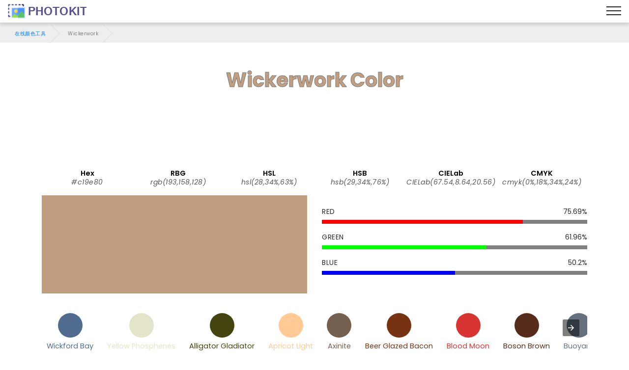

--- FILE ---
content_type: text/html; charset=UTF-8
request_url: https://photokit.com/colors/name/wickerwork/?lang=zh
body_size: 23702
content:
<!DOCTYPE html>
<html lang="zh" amp transformed="self;v=1" i-amphtml-layout="" i-amphtml-no-boilerplate="">
<head><meta charset="utf-8"><meta name="viewport" content="width=device-width,minimum-scale=1"><style amp-runtime="" i-amphtml-version="012505022142001">html{overflow-x:hidden!important}html.i-amphtml-fie{height:100%!important;width:100%!important}html:not([amp4ads]),html:not([amp4ads]) body{height:auto!important}html:not([amp4ads]) body{margin:0!important}body{-webkit-text-size-adjust:100%;-moz-text-size-adjust:100%;-ms-text-size-adjust:100%;text-size-adjust:100%}html.i-amphtml-singledoc.i-amphtml-embedded{-ms-touch-action:pan-y pinch-zoom;touch-action:pan-y pinch-zoom}html.i-amphtml-fie>body,html.i-amphtml-singledoc>body{overflow:visible!important}html.i-amphtml-fie:not(.i-amphtml-inabox)>body,html.i-amphtml-singledoc:not(.i-amphtml-inabox)>body{position:relative!important}html.i-amphtml-ios-embed-legacy>body{overflow-x:hidden!important;overflow-y:auto!important;position:absolute!important}html.i-amphtml-ios-embed{overflow-y:auto!important;position:static}#i-amphtml-wrapper{overflow-x:hidden!important;overflow-y:auto!important;position:absolute!important;top:0!important;left:0!important;right:0!important;bottom:0!important;margin:0!important;display:block!important}html.i-amphtml-ios-embed.i-amphtml-ios-overscroll,html.i-amphtml-ios-embed.i-amphtml-ios-overscroll>#i-amphtml-wrapper{-webkit-overflow-scrolling:touch!important}#i-amphtml-wrapper>body{position:relative!important;border-top:1px solid transparent!important}#i-amphtml-wrapper+body{visibility:visible}#i-amphtml-wrapper+body .i-amphtml-lightbox-element,#i-amphtml-wrapper+body[i-amphtml-lightbox]{visibility:hidden}#i-amphtml-wrapper+body[i-amphtml-lightbox] .i-amphtml-lightbox-element{visibility:visible}#i-amphtml-wrapper.i-amphtml-scroll-disabled,.i-amphtml-scroll-disabled{overflow-x:hidden!important;overflow-y:hidden!important}amp-instagram{padding:54px 0px 0px!important;background-color:#fff}amp-iframe iframe{box-sizing:border-box!important}[amp-access][amp-access-hide]{display:none}[subscriptions-dialog],body:not(.i-amphtml-subs-ready) [subscriptions-action],body:not(.i-amphtml-subs-ready) [subscriptions-section]{display:none!important}amp-experiment,amp-live-list>[update]{display:none}amp-list[resizable-children]>.i-amphtml-loading-container.amp-hidden{display:none!important}amp-list [fetch-error],amp-list[load-more] [load-more-button],amp-list[load-more] [load-more-end],amp-list[load-more] [load-more-failed],amp-list[load-more] [load-more-loading]{display:none}amp-list[diffable] div[role=list]{display:block}amp-story-page,amp-story[standalone]{min-height:1px!important;display:block!important;height:100%!important;margin:0!important;padding:0!important;overflow:hidden!important;width:100%!important}amp-story[standalone]{background-color:#000!important;position:relative!important}amp-story-page{background-color:#757575}amp-story .amp-active>div,amp-story .i-amphtml-loader-background{display:none!important}amp-story-page:not(:first-of-type):not([distance]):not([active]){transform:translateY(1000vh)!important}amp-autocomplete{position:relative!important;display:inline-block!important}amp-autocomplete>input,amp-autocomplete>textarea{padding:0.5rem;border:1px solid rgba(0,0,0,.33)}.i-amphtml-autocomplete-results,amp-autocomplete>input,amp-autocomplete>textarea{font-size:1rem;line-height:1.5rem}[amp-fx^=fly-in]{visibility:hidden}amp-script[nodom],amp-script[sandboxed]{position:fixed!important;top:0!important;width:1px!important;height:1px!important;overflow:hidden!important;visibility:hidden}
/*# sourceURL=/css/ampdoc.css*/[hidden]{display:none!important}.i-amphtml-element{display:inline-block}.i-amphtml-blurry-placeholder{transition:opacity 0.3s cubic-bezier(0.0,0.0,0.2,1)!important;pointer-events:none}[layout=nodisplay]:not(.i-amphtml-element){display:none!important}.i-amphtml-layout-fixed,[layout=fixed][width][height]:not(.i-amphtml-layout-fixed){display:inline-block;position:relative}.i-amphtml-layout-responsive,[layout=responsive][width][height]:not(.i-amphtml-layout-responsive),[width][height][heights]:not([layout]):not(.i-amphtml-layout-responsive),[width][height][sizes]:not(img):not([layout]):not(.i-amphtml-layout-responsive){display:block;position:relative}.i-amphtml-layout-intrinsic,[layout=intrinsic][width][height]:not(.i-amphtml-layout-intrinsic){display:inline-block;position:relative;max-width:100%}.i-amphtml-layout-intrinsic .i-amphtml-sizer{max-width:100%}.i-amphtml-intrinsic-sizer{max-width:100%;display:block!important}.i-amphtml-layout-container,.i-amphtml-layout-fixed-height,[layout=container],[layout=fixed-height][height]:not(.i-amphtml-layout-fixed-height){display:block;position:relative}.i-amphtml-layout-fill,.i-amphtml-layout-fill.i-amphtml-notbuilt,[layout=fill]:not(.i-amphtml-layout-fill),body noscript>*{display:block;overflow:hidden!important;position:absolute;top:0;left:0;bottom:0;right:0}body noscript>*{position:absolute!important;width:100%;height:100%;z-index:2}body noscript{display:inline!important}.i-amphtml-layout-flex-item,[layout=flex-item]:not(.i-amphtml-layout-flex-item){display:block;position:relative;-ms-flex:1 1 auto;flex:1 1 auto}.i-amphtml-layout-fluid{position:relative}.i-amphtml-layout-size-defined{overflow:hidden!important}.i-amphtml-layout-awaiting-size{position:absolute!important;top:auto!important;bottom:auto!important}i-amphtml-sizer{display:block!important}@supports (aspect-ratio:1/1){i-amphtml-sizer.i-amphtml-disable-ar{display:none!important}}.i-amphtml-blurry-placeholder,.i-amphtml-fill-content{display:block;height:0;max-height:100%;max-width:100%;min-height:100%;min-width:100%;width:0;margin:auto}.i-amphtml-layout-size-defined .i-amphtml-fill-content{position:absolute;top:0;left:0;bottom:0;right:0}.i-amphtml-replaced-content,.i-amphtml-screen-reader{padding:0!important;border:none!important}.i-amphtml-screen-reader{position:fixed!important;top:0px!important;left:0px!important;width:4px!important;height:4px!important;opacity:0!important;overflow:hidden!important;margin:0!important;display:block!important;visibility:visible!important}.i-amphtml-screen-reader~.i-amphtml-screen-reader{left:8px!important}.i-amphtml-screen-reader~.i-amphtml-screen-reader~.i-amphtml-screen-reader{left:12px!important}.i-amphtml-screen-reader~.i-amphtml-screen-reader~.i-amphtml-screen-reader~.i-amphtml-screen-reader{left:16px!important}.i-amphtml-unresolved{position:relative;overflow:hidden!important}.i-amphtml-select-disabled{-webkit-user-select:none!important;-ms-user-select:none!important;user-select:none!important}.i-amphtml-notbuilt,[layout]:not(.i-amphtml-element),[width][height][heights]:not([layout]):not(.i-amphtml-element),[width][height][sizes]:not(img):not([layout]):not(.i-amphtml-element){position:relative;overflow:hidden!important;color:transparent!important}.i-amphtml-notbuilt:not(.i-amphtml-layout-container)>*,[layout]:not([layout=container]):not(.i-amphtml-element)>*,[width][height][heights]:not([layout]):not(.i-amphtml-element)>*,[width][height][sizes]:not([layout]):not(.i-amphtml-element)>*{display:none}amp-img:not(.i-amphtml-element)[i-amphtml-ssr]>img.i-amphtml-fill-content{display:block}.i-amphtml-notbuilt:not(.i-amphtml-layout-container),[layout]:not([layout=container]):not(.i-amphtml-element),[width][height][heights]:not([layout]):not(.i-amphtml-element),[width][height][sizes]:not(img):not([layout]):not(.i-amphtml-element){color:transparent!important;line-height:0!important}.i-amphtml-ghost{visibility:hidden!important}.i-amphtml-element>[placeholder],[layout]:not(.i-amphtml-element)>[placeholder],[width][height][heights]:not([layout]):not(.i-amphtml-element)>[placeholder],[width][height][sizes]:not([layout]):not(.i-amphtml-element)>[placeholder]{display:block;line-height:normal}.i-amphtml-element>[placeholder].amp-hidden,.i-amphtml-element>[placeholder].hidden{visibility:hidden}.i-amphtml-element:not(.amp-notsupported)>[fallback],.i-amphtml-layout-container>[placeholder].amp-hidden,.i-amphtml-layout-container>[placeholder].hidden{display:none}.i-amphtml-layout-size-defined>[fallback],.i-amphtml-layout-size-defined>[placeholder]{position:absolute!important;top:0!important;left:0!important;right:0!important;bottom:0!important;z-index:1}amp-img[i-amphtml-ssr]:not(.i-amphtml-element)>[placeholder]{z-index:auto}.i-amphtml-notbuilt>[placeholder]{display:block!important}.i-amphtml-hidden-by-media-query{display:none!important}.i-amphtml-element-error{background:red!important;color:#fff!important;position:relative!important}.i-amphtml-element-error:before{content:attr(error-message)}i-amp-scroll-container,i-amphtml-scroll-container{position:absolute;top:0;left:0;right:0;bottom:0;display:block}i-amp-scroll-container.amp-active,i-amphtml-scroll-container.amp-active{overflow:auto;-webkit-overflow-scrolling:touch}.i-amphtml-loading-container{display:block!important;pointer-events:none;z-index:1}.i-amphtml-notbuilt>.i-amphtml-loading-container{display:block!important}.i-amphtml-loading-container.amp-hidden{visibility:hidden}.i-amphtml-element>[overflow]{cursor:pointer;position:relative;z-index:2;visibility:hidden;display:initial;line-height:normal}.i-amphtml-layout-size-defined>[overflow]{position:absolute}.i-amphtml-element>[overflow].amp-visible{visibility:visible}template{display:none!important}.amp-border-box,.amp-border-box *,.amp-border-box :after,.amp-border-box :before{box-sizing:border-box}amp-pixel{display:none!important}amp-analytics,amp-auto-ads,amp-story-auto-ads{position:fixed!important;top:0!important;width:1px!important;height:1px!important;overflow:hidden!important;visibility:hidden}amp-story{visibility:hidden!important}html.i-amphtml-fie>amp-analytics{position:initial!important}[visible-when-invalid]:not(.visible),form [submit-error],form [submit-success],form [submitting]{display:none}amp-accordion{display:block!important}@media (min-width:1px){:where(amp-accordion>section)>:first-child{margin:0;background-color:#efefef;padding-right:20px;border:1px solid #dfdfdf}:where(amp-accordion>section)>:last-child{margin:0}}amp-accordion>section{float:none!important}amp-accordion>section>*{float:none!important;display:block!important;overflow:hidden!important;position:relative!important}amp-accordion,amp-accordion>section{margin:0}amp-accordion:not(.i-amphtml-built)>section>:last-child{display:none!important}amp-accordion:not(.i-amphtml-built)>section[expanded]>:last-child{display:block!important}
/*# sourceURL=/css/ampshared.css*/</style><meta name="description" content=""><meta http-equiv="X-UA-Compatible" content="IE=edge"><meta name="theme-color" content="#121212"><meta property="og:site_name" content="Wickerwork - 在线颜色工具 - PhotoKit.com"><meta property="og:title" content="Wickerwork - 在线颜色工具 - PhotoKit.com"><meta property="og:description" content=""><meta property="og:image" content="https://photokit.com/images/editor.min.png"><meta property="og:type" content="website"><meta property="og:url" content="https://photokit.com/colors/name/wickerwork/?lang=zh"><link rel="preload" href="https://fonts.gstatic.com/s/poppins/v15/pxiByp8kv8JHgFVrLCz7Z1xlFQ.woff2" as="font" crossorigin><link rel="preload" href="https://fonts.gstatic.com/s/poppins/v15/pxiEyp8kv8JHgFVrJJfecg.woff2" as="font" crossorigin><link rel="preload" href="https://fonts.gstatic.com/s/poppins/v15/pxiByp8kv8JHgFVrLGT9Z1xlFQ.woff2" as="font" crossorigin><link rel="preload" href="https://fonts.gstatic.com/s/poppins/v15/pxiByp8kv8JHgFVrLEj6Z1xlFQ.woff2" as="font" crossorigin><script async src="https://cdn.ampproject.org/v0.mjs" type="module" crossorigin="anonymous"></script><script async nomodule src="https://cdn.ampproject.org/v0.js" crossorigin="anonymous"></script><script async custom-element="amp-ad" src="https://cdn.ampproject.org/v0/amp-ad-0.1.mjs" type="module" crossorigin="anonymous"></script><script async nomodule src="https://cdn.ampproject.org/v0/amp-ad-0.1.js" crossorigin="anonymous" custom-element="amp-ad"></script><script async custom-element="amp-analytics" src="https://cdn.ampproject.org/v0/amp-analytics-0.1.mjs" type="module" crossorigin="anonymous"></script><script async nomodule src="https://cdn.ampproject.org/v0/amp-analytics-0.1.js" crossorigin="anonymous" custom-element="amp-analytics"></script><script async custom-element="amp-carousel" src="https://cdn.ampproject.org/v0/amp-carousel-0.1.mjs" type="module" crossorigin="anonymous"></script><script async nomodule src="https://cdn.ampproject.org/v0/amp-carousel-0.1.js" crossorigin="anonymous" custom-element="amp-carousel"></script><script async custom-element="amp-install-serviceworker" src="https://cdn.ampproject.org/v0/amp-install-serviceworker-0.1.mjs" type="module" crossorigin="anonymous"></script><script async nomodule src="https://cdn.ampproject.org/v0/amp-install-serviceworker-0.1.js" crossorigin="anonymous" custom-element="amp-install-serviceworker"></script><script async custom-element="amp-sidebar" src="https://cdn.ampproject.org/v0/amp-sidebar-0.1.mjs" type="module" crossorigin="anonymous"></script><script async nomodule src="https://cdn.ampproject.org/v0/amp-sidebar-0.1.js" crossorigin="anonymous" custom-element="amp-sidebar"></script><script async custom-element="amp-social-share" src="https://cdn.ampproject.org/v0/amp-social-share-0.1.mjs" type="module" crossorigin="anonymous"></script><script async nomodule src="https://cdn.ampproject.org/v0/amp-social-share-0.1.js" crossorigin="anonymous" custom-element="amp-social-share"></script><link rel="icon" sizes="256x256" href="/images/icon256.png"><link rel="shortcut icon" href="/favicon.ico" type="image/x-icon"><style amp-custom>
	blockquote,body{position:relative}.mbr-fullscreen,.mbr-fullscreen .mbr-overlay,body,html{min-height:100vh}*,.mbr-fullscreen{box-sizing:border-box}.mbr-parallax-bg,section{background-position:50% 50%;background-repeat:no-repeat;background-size:cover}.mbr-overlay,.mbr-parallax-bg,section.sidebar-open:before{top:0;right:0;left:0;bottom:0}.cid-qXG8lDpmvY .navbar .navbar-logo img,body,html{height:auto}a,a.mbr-iconfont:hover,a:hover{text-decoration:none}.display-1,.display-2,.display-4,.display-6,.display-7,.ficon,.imagetools div a{font-family:Poppins,sans-serif}@font-face{font-family:Poppins;font-style:italic;font-weight:300;src:url(https://fonts.gstatic.com/s/poppins/v15/pxiDyp8kv8JHgFVrJJLm21lVFteOcEg.woff2) format('woff2');font-display:swap;unicode-range:U+0900-097F,U+1CD0-1CF6,U+1CF8-1CF9,U+200C-200D,U+20A8,U+20B9,U+25CC,U+A830-A839,U+A8E0-A8FB}@font-face{font-family:Poppins;font-style:italic;font-weight:300;src:url(https://fonts.gstatic.com/s/poppins/v15/pxiDyp8kv8JHgFVrJJLm21lVGdeOcEg.woff2) format('woff2');font-display:swap;unicode-range:U+0100-024F,U+0259,U+1E00-1EFF,U+2020,U+20A0-20AB,U+20AD-20CF,U+2113,U+2C60-2C7F,U+A720-A7FF}@font-face{font-family:Poppins;font-style:italic;font-weight:300;src:url(https://fonts.gstatic.com/s/poppins/v15/pxiDyp8kv8JHgFVrJJLm21lVF9eO.woff2) format('woff2');font-display:swap;unicode-range:U+0000-00FF,U+0131,U+0152-0153,U+02BB-02BC,U+02C6,U+02DA,U+02DC,U+2000-206F,U+2074,U+20AC,U+2122,U+2191,U+2193,U+2212,U+2215,U+FEFF,U+FFFD}@font-face{font-family:Poppins;font-style:italic;font-weight:400;src:url(https://fonts.gstatic.com/s/poppins/v15/pxiGyp8kv8JHgFVrJJLufntAKPY.woff2) format('woff2');font-display:swap;unicode-range:U+0100-024F,U+0259,U+1E00-1EFF,U+2020,U+20A0-20AB,U+20AD-20CF,U+2113,U+2C60-2C7F,U+A720-A7FF}@font-face{font-family:Poppins;font-style:italic;font-weight:400;src:url(https://fonts.gstatic.com/s/poppins/v15/pxiGyp8kv8JHgFVrJJLucHtA.woff2) format('woff2');font-display:swap;unicode-range:U+0000-00FF,U+0131,U+0152-0153,U+02BB-02BC,U+02C6,U+02DA,U+02DC,U+2000-206F,U+2074,U+20AC,U+2122,U+2191,U+2193,U+2212,U+2215,U+FEFF,U+FFFD}@font-face{font-family:Poppins;font-style:italic;font-weight:500;src:url(https://fonts.gstatic.com/s/poppins/v15/pxiDyp8kv8JHgFVrJJLmg1hVGdeOcEg.woff2) format('woff2');font-display:swap;unicode-range:U+0100-024F,U+0259,U+1E00-1EFF,U+2020,U+20A0-20AB,U+20AD-20CF,U+2113,U+2C60-2C7F,U+A720-A7FF}@font-face{font-family:Poppins;font-style:italic;font-weight:500;src:url(https://fonts.gstatic.com/s/poppins/v15/pxiDyp8kv8JHgFVrJJLmg1hVF9eO.woff2) format('woff2');font-display:swap;unicode-range:U+0000-00FF,U+0131,U+0152-0153,U+02BB-02BC,U+02C6,U+02DA,U+02DC,U+2000-206F,U+2074,U+20AC,U+2122,U+2191,U+2193,U+2212,U+2215,U+FEFF,U+FFFD}@font-face{font-family:Poppins;font-style:italic;font-weight:600;src:url(https://fonts.gstatic.com/s/poppins/v15/pxiDyp8kv8JHgFVrJJLmr19VGdeOcEg.woff2) format('woff2');font-display:swap;unicode-range:U+0100-024F,U+0259,U+1E00-1EFF,U+2020,U+20A0-20AB,U+20AD-20CF,U+2113,U+2C60-2C7F,U+A720-A7FF}@font-face{font-family:Poppins;font-style:italic;font-weight:600;src:url(https://fonts.gstatic.com/s/poppins/v15/pxiDyp8kv8JHgFVrJJLmr19VF9eO.woff2) format('woff2');font-display:swap;unicode-range:U+0000-00FF,U+0131,U+0152-0153,U+02BB-02BC,U+02C6,U+02DA,U+02DC,U+2000-206F,U+2074,U+20AC,U+2122,U+2191,U+2193,U+2212,U+2215,U+FEFF,U+FFFD}@font-face{font-family:Poppins;font-style:italic;font-weight:700;src:url(https://fonts.gstatic.com/s/poppins/v15/pxiDyp8kv8JHgFVrJJLmy15VGdeOcEg.woff2) format('woff2');font-display:swap;unicode-range:U+0100-024F,U+0259,U+1E00-1EFF,U+2020,U+20A0-20AB,U+20AD-20CF,U+2113,U+2C60-2C7F,U+A720-A7FF}@font-face{font-family:Poppins;font-style:italic;font-weight:700;src:url(https://fonts.gstatic.com/s/poppins/v15/pxiDyp8kv8JHgFVrJJLmy15VF9eO.woff2) format('woff2');font-display:swap;unicode-range:U+0000-00FF,U+0131,U+0152-0153,U+02BB-02BC,U+02C6,U+02DA,U+02DC,U+2000-206F,U+2074,U+20AC,U+2122,U+2191,U+2193,U+2212,U+2215,U+FEFF,U+FFFD}@font-face{font-family:Poppins;font-style:normal;font-weight:300;src:url(https://fonts.gstatic.com/s/poppins/v15/pxiByp8kv8JHgFVrLDz8Z1JlFc-K.woff2) format('woff2');font-display:swap;unicode-range:U+0100-024F,U+0259,U+1E00-1EFF,U+2020,U+20A0-20AB,U+20AD-20CF,U+2113,U+2C60-2C7F,U+A720-A7FF}@font-face{font-family:Poppins;font-style:normal;font-weight:300;src:url(https://fonts.gstatic.com/s/poppins/v15/pxiByp8kv8JHgFVrLDz8Z1xlFQ.woff2) format('woff2');font-display:swap;unicode-range:U+0000-00FF,U+0131,U+0152-0153,U+02BB-02BC,U+02C6,U+02DA,U+02DC,U+2000-206F,U+2074,U+20AC,U+2122,U+2191,U+2193,U+2212,U+2215,U+FEFF,U+FFFD}@font-face{font-family:Poppins;font-style:normal;font-weight:400;src:url(https://fonts.gstatic.com/s/poppins/v15/pxiEyp8kv8JHgFVrJJnecmNE.woff2) format('woff2');font-display:swap;unicode-range:U+0100-024F,U+0259,U+1E00-1EFF,U+2020,U+20A0-20AB,U+20AD-20CF,U+2113,U+2C60-2C7F,U+A720-A7FF}@font-face{font-family:Poppins;font-style:normal;font-weight:400;src:url(https://fonts.gstatic.com/s/poppins/v15/pxiEyp8kv8JHgFVrJJfecg.woff2) format('woff2');font-display:swap;unicode-range:U+0000-00FF,U+0131,U+0152-0153,U+02BB-02BC,U+02C6,U+02DA,U+02DC,U+2000-206F,U+2074,U+20AC,U+2122,U+2191,U+2193,U+2212,U+2215,U+FEFF,U+FFFD}@font-face{font-family:Poppins;font-style:normal;font-weight:500;src:url(https://fonts.gstatic.com/s/poppins/v15/pxiByp8kv8JHgFVrLGT9Z1JlFc-K.woff2) format('woff2');font-display:swap;unicode-range:U+0100-024F,U+0259,U+1E00-1EFF,U+2020,U+20A0-20AB,U+20AD-20CF,U+2113,U+2C60-2C7F,U+A720-A7FF}@font-face{font-family:Poppins;font-style:normal;font-weight:500;src:url(https://fonts.gstatic.com/s/poppins/v15/pxiByp8kv8JHgFVrLGT9Z1xlFQ.woff2) format('woff2');font-display:swap;unicode-range:U+0000-00FF,U+0131,U+0152-0153,U+02BB-02BC,U+02C6,U+02DA,U+02DC,U+2000-206F,U+2074,U+20AC,U+2122,U+2191,U+2193,U+2212,U+2215,U+FEFF,U+FFFD}@font-face{font-family:Poppins;font-style:normal;font-weight:600;src:url(https://fonts.gstatic.com/s/poppins/v15/pxiByp8kv8JHgFVrLEj6Z1JlFc-K.woff2) format('woff2');font-display:swap;unicode-range:U+0100-024F,U+0259,U+1E00-1EFF,U+2020,U+20A0-20AB,U+20AD-20CF,U+2113,U+2C60-2C7F,U+A720-A7FF}@font-face{font-family:Poppins;font-style:normal;font-weight:600;src:url(https://fonts.gstatic.com/s/poppins/v15/pxiByp8kv8JHgFVrLEj6Z1xlFQ.woff2) format('woff2');font-display:swap;unicode-range:U+0000-00FF,U+0131,U+0152-0153,U+02BB-02BC,U+02C6,U+02DA,U+02DC,U+2000-206F,U+2074,U+20AC,U+2122,U+2191,U+2193,U+2212,U+2215,U+FEFF,U+FFFD}@font-face{font-family:Poppins;font-style:normal;font-weight:700;src:url(https://fonts.gstatic.com/s/poppins/v15/pxiByp8kv8JHgFVrLCz7Z1JlFc-K.woff2) format('woff2');font-display:swap;unicode-range:U+0100-024F,U+0259,U+1E00-1EFF,U+2020,U+20A0-20AB,U+20AD-20CF,U+2113,U+2C60-2C7F,U+A720-A7FF}@font-face{font-family:Poppins;font-style:normal;font-weight:700;src:url(https://fonts.gstatic.com/s/poppins/v15/pxiByp8kv8JHgFVrLCz7Z1xlFQ.woff2) format('woff2');font-display:swap;unicode-range:U+0000-00FF,U+0131,U+0152-0153,U+02BB-02BC,U+02C6,U+02DA,U+02DC,U+2000-206F,U+2074,U+20AC,U+2122,U+2191,U+2193,U+2212,U+2215,U+FEFF,U+FFFD}a,blockquote,div,figcaption,h1,h2,h3,h4,h5,h6,input,li,ol,p,span,textarea,ul{font:inherit}.btn,.mbr-text,a,body{font-style:normal}*,.cid-qXEX2Yfayk .accordion-title:focus,.cid-qXG8lDpmvY .ampstart-btn.hamburger:focus,.cid-qXG8lDpmvY .nav-item:focus,.cid-qXG8lDpmvY .nav-link:focus,.cid-qXG8lDpmvY .navbar-brand .navbar-logo a,:focus{outline:0}body{line-height:1.5;color:#585858;font-family:Poppins}section{background-color:#eee;overflow:hidden}.container,.container-fluid,section{position:relative;word-wrap:break-word}.cid-qXEWXZwtda h4.item-title,h1,h2,h3{margin:auto}blockquote,li,p{letter-spacing:.5px;line-height:1.7}blockquote,ol,p,pre,ul{margin-bottom:0;margin-top:0}pre{background:#f4f4f4;padding:10px 24px;white-space:pre-wrap}a{font-weight:400;cursor:pointer}a,a:hover{color:#007bff}figure{margin-bottom:0}.display-1,.display-2,.display-3,.display-4,.h1,.h2,.h3,.h4,.h5,.h6,h1,h2,h3,h4,h5,h6{line-height:1;word-break:break-word;word-wrap:break-word}b,strong{font-weight:700}blockquote{padding:10px 0 10px 20px;border-left:3px solid;border-color:#007bff}input:-webkit-autofill,input:-webkit-autofill:active,input:-webkit-autofill:focus,input:-webkit-autofill:hover{transition-delay:9999s;transition-property:background-color,color}.icon-wrap{padding:1rem;border-radius:50%;transition:.3s}.image-block-border{flex-direction:column;padding:.6rem;box-shadow:-1px 9px 19px 12px rgba(0,0,0,.1);background-color:#fff}.list-wrap{margin-top:2rem;flex-wrap:wrap}.list-wrap .list-item{padding-bottom:1rem;width:100%}.list-wrap .content-wrapper{padding-left:1.5rem;flex-direction:column}.general-text{max-width:45rem;margin:auto auto 2.4rem}.media,.media-container>div,amp-img img{max-width:100%}.mbr-flex-column{flex-direction:column}.mbr-section-title{font-style:normal;line-height:1.2;margin-bottom:1rem}.mbr-section-subtitle{line-height:1.3;color:#007bff;margin-bottom:0}.mbr-text{line-height:1.6}.btn{margin:.4rem .8rem;font-weight:600;border-width:1px;border-style:solid;white-space:normal;transition:.2s ease-in-out,box-shadow 2s ease-in-out;display:inline-flex;align-items:center;justify-content:center;word-break:break-word}.btn-form{border-radius:0}.btn-form:hover{cursor:pointer}.mbr-figure iframe,.mbr-figure img{display:block;width:100%}.item-title-margin{margin:0 0 .5rem}.card{background-color:transparent;border:0}.card-img{text-align:center;flex-shrink:0}.media{margin:0 auto}.container,.container-fluid{padding-right:15px;padding-left:15px;margin-right:auto;margin-left:auto}.mbr-figure{-ms-flex-item-align:center;-ms-grid-row-align:center;-webkit-align-self:center;align-self:center}.card-img img,.cid-qXEWMCfKrA .image-block,.cid-qXEX6pIu45 .video-block,.cid-qXEXcDO3dy .fieldset .split-row input,.cid-qYedi1TW6O div.list-item,.mbr-figure img,.mobirise-loader,img.mbr-temp{width:100%}.hidden{visibility:hidden}#scrollToTop,.is-builder .nodisplay+img[async],.is-builder .nodisplay+img[decoding=async],.is-builder amp-img>a+img[async],.is-builder amp-img>a+img[decoding=async],.is-builder section.horizontal-menu .ampstart-btn,.mobirise-loader .amp-active>div,.super-hide,textarea[type=hidden]{display:none}.inactive{-webkit-user-select:none;-moz-user-select:none;-ms-user-select:none;user-select:none;pointer-events:none;-webkit-user-drag:none;user-drag:none}.popover-content ul.show{min-height:155px}.mbr-plan-header.bg-danger .mbr-plan-price-desc,.mbr-plan-header.bg-danger .mbr-plan-subtitle,.mbr-white,.text-white{color:#fff}.mbr-black,.text-black{color:#000}.mbr-bg-white{background-color:#fff}.mbr-bg-black,.mbr-overlay{background-color:#000}.align-left{text-align:left}.align-center,.cid-qXG8lDpmvY .navbar-buttons{text-align:center}.align-right{text-align:right}.mbr-italic{font-style:italic}.mbr-light{font-weight:300}.mbr-regular{font-weight:400}.mbr-semibold{font-weight:500}.mbr-bold{font-weight:600}.mbr-section-btn{font-size:0}nav .mbr-section-btn{margin-left:0;margin-right:0}.btn .mbr-iconfont,.btn.btn-sm .mbr-iconfont{cursor:pointer;margin-right:.5rem}.btn.btn-md .mbr-iconfont,.cid-qXG8lDpmvY .navbar .navbar-logo{margin-right:.8rem}[type=submit]{-webkit-appearance:none}.mbr-fullscreen{display:flex;display:-webkit-flex;display:-moz-flex;display:-ms-flex;display:-o-flex;align-items:center;-webkit-align-items:center;padding-top:3rem;padding-bottom:3rem}.mbr-overlay,.mbr-parallax-bg{opacity:.5;position:absolute;z-index:0}section.sidebar-open:before{content:'';position:fixed;background-color:rgba(0,0,0,.2);z-index:1040}form input,form textarea{padding:1rem;border:1px solid #e0e0e0;background:#f3f4f5}.btn,.btn-lg,.btn-md,.btn-sm{border-radius:4px}form .fieldset{display:flex;justify-content:center;flex-wrap:wrap;align-items:center}amp-img img{max-height:100%}html:not(.is-builder) amp-img>a{position:absolute;top:0;bottom:0;left:0;right:0;z-index:1}.is-builder .temp-amp-sizer{position:absolute}.is-builder amp-vimeo .temp-amp-sizer,.is-builder amp-youtube .temp-amp-sizer{position:static}.is-builder section.horizontal-menu .dropdown-menu{z-index:auto;opacity:1;pointer-events:auto}.is-builder section.horizontal-menu .nav-dropdown .link.dropdown-toggle[aria-expanded=true]{margin-right:0;padding:.667em 1em}.is-builder section.info3 a.full-link,.is-builder section.info4 a.full-link{z-index:0}.container{width:100%}@media(max-width:767px){.align-center,.align-left,.align-right,.mbr-section-btn,.mbr-section-title{text-align:center}.container{max-width:540px}}@media(min-width:1385px){.container{max-width:960px}.cid-qXG8lDpmvY .ampstart-btn,.cid-qXG8lDpmvY amp-sidebar{display:none}.cid-qXG8lDpmvY .dropdown-menu .dropdown-toggle:after{content:'';border-bottom:.35em solid transparent;border-left:.35em solid;border-right:0;border-top:.35em solid transparent;margin-left:.3rem;margin-top:-.3077em;position:absolute;right:1.1538em;top:50%}}@media(min-width:1200px){.container{max-width:1140px}}.container-fluid{width:100%}.mbr-row{display:-webkit-box;display:-webkit-flex;display:-ms-flexbox;display:flex;-webkit-flex-wrap:wrap;-ms-flex-wrap:wrap;flex-wrap:wrap;margin-right:-15px;margin-left:-15px}.d-flex{display:flex}.cid-qXG8lDpmvY ul.navbar-nav,.mbr-flex-wrap{flex-wrap:wrap}.position{color:#91ac41}.cid-qXEWMCfKrA h4.name_position,h4.name_position{padding-right:.4rem}.mbr-justify-content-center{justify-content:center}.colorinfo,.mbr-align-items-center{align-items:center}@media(min-width:768px){.mbr-col-md-10,.mbr-col-md-12,.mbr-col-md-3,.mbr-col-md-4,.mbr-col-md-5,.mbr-col-md-6,.mbr-col-md-7,.mbr-col-md-8{padding-right:15px;padding-left:15px}.mbr-col-md-3{-ms-flex:0 0 25%;flex:0 0 25%;max-width:25%}.mbr-col-md-4{-ms-flex:0 0 33.333333%;flex:0 0 33.333333%;max-width:33.333333%}.mbr-col-md-5{-ms-flex:0 0 41.666667%;flex:0 0 41.666667%;max-width:41.666667%}.mbr-col-md-6{-ms-flex:0 0 50%;flex:0 0 50%;max-width:50%}.mbr-col-md-7{-ms-flex:0 0 58.333333%;flex:0 0 58.333333%;max-width:58.333333%}.mbr-col-md-8{-ms-flex:0 0 66.666667%;flex:0 0 66.666667%;max-width:66.666667%}.mbr-col-md-10{-ms-flex:0 0 83.333333%;flex:0 0 83.333333%;max-width:83.333333%}.mbr-col-md-12{-ms-flex:0 0 100%;flex:0 0 100%;max-width:100%}}@media(min-width:960px){.mbr-col-lg-10,.mbr-col-lg-12,.mbr-col-lg-2,.mbr-col-lg-3,.mbr-col-lg-4,.mbr-col-lg-5,.mbr-col-lg-6,.mbr-col-lg-7,.mbr-col-lg-8{padding-right:15px;padding-left:15px}.mbr-col-lg-2{-ms-flex:0 0 16.666667%;flex:0 0 16.666667%;max-width:16.666667%}.mbr-col-lg-3{-ms-flex:0 0 25%;flex:0 0 25%;max-width:25%}.mbr-col-lg-4{-ms-flex:0 0 33.33%;flex:0 0 33.33%;max-width:33.33%}.mbr-col-lg-5{-ms-flex:0 0 41.666%;flex:0 0 41.666%;max-width:41.666%}.mbr-col-lg-6{-ms-flex:0 0 50%;flex:0 0 50%;max-width:50%}.mbr-col-lg-7{-ms-flex:0 0 58.333333%;flex:0 0 58.333333%;max-width:58.333333%}.mbr-col-lg-8{-ms-flex:0 0 66.666667%;flex:0 0 66.666667%;max-width:66.666667%}.mbr-col-lg-10{-ms-flex:0 0 83.3333%;flex:0 0 83.3333%;max-width:83.3333%}.mbr-col-lg-12{-ms-flex:0 0 100%;flex:0 0 100%;max-width:100%}}@media(min-width:1201px){.mbr-col-xl-7,.mbr-col-xl-8{padding-left:15px;padding-right:15px}.mbr-col-xl-7{-ms-flex:0 0 58.333333%;flex:0 0 58.333333%;max-width:58.333333%}.mbr-col-xl-8{-ms-flex:0 0 66.666667%;flex:0 0 66.666667%;max-width:66.666667%}.mbr-col-xl-5{-ms-flex:0 0 41.666667%;flex:0 0 41.666667%;max-width:41.666667%}}.display-1{font-size:2.75rem}.cid-qXG8lDpmvY .card-icon .icon-wrap,.display-2{font-size:1.5rem}.display-4{font-size:.9125rem}.display-5{font-size:2.5rem;font-weight:800}.display-6{font-size:1rem}.display-7{font-size:.875rem}.btn{padding:9px 13px}.btn-sm{padding:9px 14px}.btn-md{padding:14px 23px}.btn-lg{padding:14px 42px}.alert-success,.bg-primary,.bg-success{background-color:#007bff}.alert-info,.bg-info{background-color:#0ea06f}.alert-warning,.bg-warning{background-color:#585858}.alert-danger,.bg-danger{background-color:#f69dad}.btn-primary,.btn-primary.active,.btn-primary:active,.btn-success,.btn-success.active,.btn-success:active{background-color:#007bff;border-color:#007bff;color:#fff}.btn-primary.focus,.btn-primary:focus,.btn-primary:hover,.btn-success.focus,.btn-success:focus,.btn-success:hover{color:#007bff;background-color:transparent;border-color:#007bff}.btn-primary.disabled,.btn-primary:disabled,.btn-success.disabled,.btn-success:disabled{color:#fff;background-color:#7b9922;border-color:#7b9922}.btn-secondary,.btn-secondary.active,.btn-secondary:active{background-color:#ddd78d;border-color:#ddd78d;color:#524e19}.btn-secondary.focus,.btn-secondary:focus,.btn-secondary:hover{color:#ddd78d;background-color:transparent;border-color:#ddd78d}.btn-secondary.disabled,.btn-secondary:disabled{color:#524e19;background-color:#cbc252;border-color:#cbc252}.btn-info,.btn-info.active,.btn-info:active{background-color:#0ea06f;border-color:#0ea06f;color:#fff}.btn-info.focus,.btn-info:focus,.btn-info:hover{color:#0ea06f;background-color:transparent;border-color:#0ea06f}.btn-info.disabled,.btn-info:disabled{color:#fff;background-color:#33a880;border-color:#33a880}.btn-warning,.btn-warning.active,.btn-warning:active{background-color:#585858;border-color:#585858;color:#fff}.btn-warning.focus,.btn-warning:focus,.btn-warning:hover{color:#585858;background-color:transparent;border-color:#585858}.btn-warning.disabled,.btn-warning:disabled{color:#fff;background-color:#656573;border-color:#656573}.btn-danger,.btn-danger.active,.btn-danger:active{background-color:#f69dad;border-color:#f69dad;color:#fff}.btn-danger.focus,.btn-danger:focus,.btn-danger:hover{color:#f69dad;background-color:transparent;border-color:#f69dad}.btn-danger.disabled,.btn-danger:disabled{color:#fff;background-color:#f05772;border-color:#f05772}.btn-black,.btn-black.active,.btn-black:active{background-color:#333;border-color:#333;color:#fff}.btn-black.focus,.btn-black:focus,.btn-black:hover{color:#333;background-color:transparent;border-color:#333}.btn-black.disabled,.btn-black:disabled{color:#fff;background-color:#0d0d0d;border-color:#0d0d0d}.btn-white,.btn-white.active,.btn-white:active{background-color:#fff;border-color:#fff;color:#333}.btn-white.focus,.btn-white:focus,.btn-white:hover{background-color:transparent;border-color:#fff;color:#fff}.btn-white.disabled,.btn-white:disabled{background-color:#d9d9d9;border-color:#d9d9d9;color:#333}.btn-primary-outline,.btn-primary-outline.active,.btn-primary-outline:active,.btn-success-outline,.btn-success-outline.active,.btn-success-outline:active{background:0;border-color:#6a841e;color:#6a841e}.btn-primary-outline.disabled,.btn-primary-outline.focus,.btn-primary-outline:disabled,.btn-primary-outline:focus,.btn-primary-outline:hover,.btn-success-outline.disabled,.btn-success-outline.focus,.btn-success-outline:disabled,.btn-success-outline:focus,.btn-success-outline:hover{color:#fff;background-color:#007bff;border-color:#007bff}.btn-secondary-outline,.btn-secondary-outline.active,.btn-secondary-outline:active{background:0;border-color:#c6bb3e;color:#c6bb3e}.btn-secondary-outline.disabled,.btn-secondary-outline.focus,.btn-secondary-outline:disabled,.btn-secondary-outline:focus,.btn-secondary-outline:hover{color:#524e19;background-color:#ddd78d;border-color:#ddd78d}.btn-info-outline,.btn-info-outline.active,.btn-info-outline:active{background:0;border-color:#2d9471;color:#2d9471}.btn-info-outline.disabled,.btn-info-outline.focus,.btn-info-outline:disabled,.btn-info-outline:focus,.btn-info-outline:hover{color:#fff;background-color:#0ea06f;border-color:#0ea06f}.btn-warning-outline,.btn-warning-outline.active,.btn-warning-outline:active{background:0;border-color:#595965;color:#595965}.btn-warning-outline.disabled,.btn-warning-outline.focus,.btn-warning-outline:disabled,.btn-warning-outline:focus,.btn-warning-outline:hover{color:#fff;background-color:#585858;border-color:#585858}.bgwihte{margin-top:5px;background-color:#fff}.btn-danger-outline,.btn-danger-outline.active,.btn-danger-outline:active{background:0;border-color:#ed405f;color:#ed405f}.btn-danger-outline.disabled,.btn-danger-outline.focus,.btn-danger-outline:disabled,.btn-danger-outline:focus,.btn-danger-outline:hover{color:#fff;background-color:#f69dad;border-color:#f69dad}.btn-black-outline,.btn-black-outline.active,.btn-black-outline:active{background:0;border-color:#000;color:#000}.btn-black-outline.disabled,.btn-black-outline.focus,.btn-black-outline:disabled,.btn-black-outline:focus,.btn-black-outline:hover{color:#fff;background-color:#333;border-color:#333}.btn-white-outline,.btn-white-outline.active,.btn-white-outline:active{background:0;border-color:#fff;color:#fff}.btn-white-outline.focus,.btn-white-outline:focus,.btn-white-outline:hover{color:#333;background-color:#fff;border-color:#fff}.breadcrumb ol li:after,.breadcrumb ol li:before{content:"";width:1px;background:#e6e2e2;border-right:1px solid #e6e2e2;right:-5px}.text-primary,.text-success,.usercount{color:#007bff}.text-secondary{color:#ddd78d}.text-info{color:#0ea06f}.text-danger{color:#f69dad}a.text-primary:focus,a.text-primary:hover{color:#6a841e}a.text-secondary:focus,a.text-secondary:hover{color:#c6bb3e}a.text-success:focus,a.text-success:hover{color:#cde589}a.text-info:focus,a.text-info:hover{color:#2d9471}a.text-warning:focus,a.text-warning:hover{color:#c1c1c9}a.text-danger:focus,a.text-danger:hover{color:#ed405f}a.text-white:focus,a.text-white:hover{color:#b3b3b3}a.text-black:focus,a.text-black:hover{color:#4d4d4d}.mbr-plan-header.bg-primary .mbr-plan-price-desc,.mbr-plan-header.bg-primary .mbr-plan-subtitle,.mbr-plan-header.bg-success .mbr-plan-price-desc,.mbr-plan-header.bg-success .mbr-plan-subtitle{color:#f0f7dd}.mbr-plan-header.bg-info .mbr-plan-price-desc,.mbr-plan-header.bg-info .mbr-plan-subtitle{color:#f7fcfa}.mbr-plan-header.bg-warning .mbr-plan-price-desc,.mbr-plan-header.bg-warning .mbr-plan-subtitle{color:#cfcfd5}div[submit-success]{background:#007bff;padding:1rem;margin-bottom:1rem}div[submit-error]{background:#f69dad;padding:1rem;margin-bottom:1rem}.mobirise-spinner{position:absolute;top:50%;left:40%;margin-left:10%;-webkit-transform:translate3d(-50%,-50%,0);z-index:4}.mobirise-spinner em{width:24px;height:24px;background:#3ac;border-radius:100%;display:inline-block;-webkit-animation:1s infinite slide}.cid-qXEWFRd0Ad,.cid-qXEWQDgQEo,.cid-qXEWXZwtda,.cid-qXEX2Yfayk,.cid-qXG8lDpmvY amp-sidebar,.cid-qXi76QD4SW,.cid-qYed7gjiKD,.cid-qYed7gjiKH{background-color:#fff}.mobirise-spinner em:first-child{-webkit-animation-delay:.1s;background:#007bff}.mobirise-spinner em:nth-child(2){-webkit-animation-delay:.2s;background:#ddd78d}.mobirise-spinner em:nth-child(3){-webkit-animation-delay:.3s;background:#007bff}@-moz-keyframes slide{0%,100%{-webkit-transform:scale(1)}50%{opacity:.3;-webkit-transform:scale(2)}}@-webkit-keyframes slide{0%,100%{-webkit-transform:scale(1)}50%{opacity:.3;-webkit-transform:scale(2)}}@-o-keyframes slide{0%,100%{-webkit-transform:scale(1)}50%{opacity:.3;-webkit-transform:scale(2)}}@keyframes slide{0%,100%{-webkit-transform:scale(1)}50%{opacity:.3;-webkit-transform:scale(2)}}.cid-qXG8lDpmvY{overflow:visible}.cid-qXG8lDpmvY .navbar-nav{list-style-type:none;display:flex;flex-direction:row;padding-left:0}.cid-qXG8lDpmvY .navbar-nav .nav-link{margin:.667em 1em;font-weight:600}@media(max-width:1384px){.media,.media-size-item{width:auto}.mbr-figure{width:100%}.is-builder section.horizontal-menu .navbar-toggler{display:block}.cid-qXG8lDpmvY .navbar .nav-item.dropdown.open>.dropdown-menu{-webkit-box-shadow:none;-moz-box-shadow:none;box-shadow:none;border-top:0;padding:0}.cid-qXG8lDpmvY div.shoping-icon>.list-item.card-icon:last-child{margin-right:.5rem}.cid-qXG8lDpmvY div.dropdown-menu>.text-black.dropdown-item.display-7:not(:first-child){border:0}.cid-qXG8lDpmvY .shoping-icon,.cid-qXG8lDpmvY ul.navbar-nav{flex-direction:column}.cid-qXG8lDpmvY .shoping-icon .icon-wrap{margin-bottom:.6rem}.cid-qXG8lDpmvY ul.navbar-nav li{margin:auto}.cid-qXG8lDpmvY .dropdown-toggle[data-toggle=dropdown-submenu]:after{content:'';margin-left:.25rem;border-top:.35em solid;border-right:.35em solid transparent;border-left:.35em solid transparent;border-bottom:0;top:55%}.cid-qXG8lDpmvY .nav-dropdown .dropdown-menu .dropdown-item{justify-content:center;display:flex;align-items:center}}.cid-qXG8lDpmvY .nav-dropdown .dropdown-menu{border-radius:0;border:0;left:0;margin:0;min-width:10rem;padding-bottom:1.25rem;padding-top:1.25rem;position:absolute}.cid-qXG8lDpmvY .nav-dropdown .dropdown-menu .dropdown-item{font-weight:400;line-height:2;display:flex;align-items:center;width:100%;padding:.25rem 1.5rem;clear:both;text-align:inherit;white-space:nowrap;background:0;border:0}.cid-qTndCvSes7 .progress_value,.cid-qXG8lDpmvY .builder-sidebar .dropdown,.cid-qXG8lDpmvY .nav-dropdown .dropdown-menu .dropdown,.cid-qXG8lDpmvY .nav-item.dropdown,.cid-qXi6Y6lody .carousel{position:relative}.cid-qXG8lDpmvY .nav-item.dropdown .dropdown-menu{z-index:-1;opacity:0;pointer-events:none}.cid-qXG8lDpmvY .dropdown-menu .dropdown:hover>.dropdown-menu,.cid-qXG8lDpmvY .nav-item.dropdown:hover>.dropdown-menu{z-index:1;opacity:1;pointer-events:all}.cid-qXG8lDpmvY .link.dropdown-toggle:after{content:'';margin-left:.25rem;border-top:.35em solid;border-right:.35em solid transparent;border-left:.35em solid transparent;border-bottom:0}.cid-qXG8lDpmvY .nav-dropdown .dropdown-submenu,.cid-qXG8lDpmvY .navbar.collapsed.opened .dropdown-menu{top:0}.cid-qXG8lDpmvY .navbar{z-index:150;display:flex;flex-direction:row;width:100%;min-height:40px;transition:.3s;background:#fff}.cid-qXG8lDpmvY .navbar.navbar-expand-lg .dropdown .dropdown-menu,.cid-qXG8lDpmvY .navbar.navbar-short{background:#fff}.cid-qXEX6pIu45 .container-fluid,.cid-qXG8lDpmvY .navbar-expand-lg .navbar-nav .nav-link,.cid-qXG8lDpmvY .navbar.navbar-short .navbar-brand,.cid-qXi76QD4SW .mbr-text{padding:0}.cid-qXG8lDpmvY .navbar.opened{transition:.3s;background:#fff}.cid-qXG8lDpmvY .navbar .dropdown-item{padding:.25rem 1.5rem}.cid-qXG8lDpmvY .navbar .navbar-collapse{display:flex;justify-content:flex-end;z-index:1;flex-basis:100%;align-items:center}.cid-qXG8lDpmvY .navbar.collapsed button.navbar-toggler,.cid-qXG8lDpmvY .navbar.collapsed.opened .navbar-collapse.collapsing,.cid-qXG8lDpmvY .navbar.collapsed.opened .navbar-collapse.show{display:block}.cid-qXG8lDpmvY .navbar.collapsed .navbar-collapse{display:none;position:absolute;top:0;right:0;min-height:100vh;background:#fff;padding:1.5rem 2rem 1rem}.cid-qXG8lDpmvY .navbar.collapsed .dropdown-menu{position:relative;background:0 0}.cid-qXG8lDpmvY .navbar.collapsed .dropdown-menu .dropdown-submenu{left:0}.cid-qXG8lDpmvY .navbar.collapsed .dropdown-menu .dropdown-item:after{right:auto}.cid-qXG8lDpmvY .navbar.collapsed .dropdown-menu .dropdown-item{padding:.25rem 1.5rem;text-align:center;margin:0}.cid-qXG8lDpmvY .navbar.collapsed .navbar-brand{flex-shrink:initial;word-break:break-word}.cid-qXG8lDpmvY .navbar-brand{display:flex;flex-shrink:0;align-items:center;margin-right:0;padding:0;transition:.3s;word-break:break-word;z-index:1}.cid-qXG8lDpmvY .navbar-brand .navbar-caption{line-height:inherit;font-weight:400}.cid-qXEXcDO3dy input,.cid-qXEXcDO3dy textarea{font:inherit;margin:.5rem}.cid-qXG8lDpmvY .dropdown-item.active,.cid-qXG8lDpmvY .dropdown-item:active{background-color:transparent}.cid-qXG8lDpmvY .navbar.navbar-expand-lg .dropdown .dropdown-menu .dropdown-submenu{margin:0;left:100%}.cid-qXG8lDpmvY .navbar .dropdown:hover .dropdown-menu{display:block;-webkit-box-shadow:0 4px 10px 1px rgba(0,0,0,.15);-moz-box-shadow:0 4px 10px 1px rgba(0,0,0,.15);box-shadow:0 4px 10px 1px rgba(0,0,0,.15);border-top:2px solid #91ac41;padding:.5rem}.cid-qXG8lDpmvY .dropdown-menu>.text-black.dropdown-item.display-7:not(:first-child){border-top:1px solid #e5e6ec}.cid-qXG8lDpmvY .shoping-icon{display:flex;color:#000;margin:auto 1.5rem}.cid-qXG8lDpmvY .card-icon{text-align:center;flex-shrink:0;margin:auto .5rem}.cid-qXG8lDpmvY .shoping-icon>.list-item.card-icon{margin-right:.5rem}.cid-qXG8lDpmvY .shoping-icon>.list-item.card-icon:last-child{margin-right:0}.cid-qXG8lDpmvY button.navbar-toggler{display:none;outline:0;width:31px;height:20px;cursor:pointer;transition:.2s;position:relative;align-self:center}.cid-qXG8lDpmvY .ampstart-btn.hamburger span,.cid-qXG8lDpmvY button.navbar-toggler .hamburger span{position:absolute;right:0;width:30px;height:2px;border-right:5px;background-color:#232323}.cid-qXG8lDpmvY .ampstart-btn.hamburger span:first-child,.cid-qXG8lDpmvY button.navbar-toggler .hamburger span:first-child{top:0;transition:.2s}.cid-qXG8lDpmvY .ampstart-btn.hamburger span:nth-child(2),.cid-qXG8lDpmvY .ampstart-btn.hamburger span:nth-child(3),.cid-qXG8lDpmvY button.navbar-toggler .hamburger span:nth-child(2),.cid-qXG8lDpmvY button.navbar-toggler .hamburger span:nth-child(3){top:8px;transition:.15s}.cid-qXG8lDpmvY .ampstart-btn.hamburger span:nth-child(4),.cid-qXG8lDpmvY button.navbar-toggler .hamburger span:nth-child(4){top:16px;transition:.2s}.cid-qXG8lDpmvY nav.opened .navbar-toggler:not(.hide) .hamburger span:first-child,.cid-qXG8lDpmvY nav.opened .navbar-toggler:not(.hide) .hamburger span:nth-child(4){top:8px;width:0;opacity:0;right:50%;transition:.2s}.cid-qXG8lDpmvY nav.opened .navbar-toggler:not(.hide) .hamburger span:nth-child(2){-webkit-transform:rotate(45deg);transform:rotate(45deg);transition:.25s}.cid-qXG8lDpmvY nav.opened .navbar-toggler:not(.hide) .hamburger span:nth-child(3){-webkit-transform:rotate(-45deg);transform:rotate(-45deg);transition:.25s}.cid-qXG8lDpmvY .navbar-dropdown{padding:.5rem 1rem;position:fixed;-webkit-box-shadow:0 4px 6px 0 rgba(12,0,46,.15);box-shadow:0 4px 6px 0 rgba(12,0,46,.15)}.cid-qXG8lDpmvY a.nav-link{display:flex;align-items:center;justify-content:center}.cid-qXG8lDpmvY .dropdown-item .mbr-iconfont,.cid-qXG8lDpmvY .nav-link .mbr-iconfont{margin-right:.2rem}.cid-qXG8lDpmvY .ampstart-btn.hamburger{position:absolute;top:13px;right:1rem;margin-left:auto;width:30px;height:20px;background:0;border:0;cursor:pointer;z-index:1000}.cid-qXG8lDpmvY .ampstart-btn.hamburger.sticky-but{position:fixed}.cid-qXG8lDpmvY amp-sidebar{min-width:260px;z-index:1050}.cid-qXG8lDpmvY amp-sidebar.open:after{content:'';position:absolute;top:0;left:0;bottom:0;right:0;background-color:red}.cid-qXG8lDpmvY .open{transform:translateX(0);display:block}.cid-qXG8lDpmvY .builder-sidebar{background-color:#fff;position:relative;min-height:100vh;z-index:1030;padding:1rem;max-width:20rem}.cid-qXG8lDpmvY .builder-sidebar .dropdown:hover>.dropdown-menu{position:relative;text-align:center}.cid-qXG8lDpmvY .sidebar{padding:1rem 0;margin:0}.cid-qXG8lDpmvY .sidebar>li{list-style:none;display:flex;flex-direction:column}.cid-qXG8lDpmvY .sidebar a{display:block;text-decoration:none;margin-bottom:10px}.cid-qXG8lDpmvY .close-sidebar{width:30px;height:30px;position:relative;cursor:pointer;background-color:transparent;border:0}.cid-qXG8lDpmvY .close-sidebar span{position:absolute;left:0;width:30px;height:2px;border-right:5px;background-color:#232323}.cid-qXi6Y6lody .amp-carousel-button:hover,.example .mbr-figure-caption p{background-color:rgba(0,0,0,.3)}.cid-qXG8lDpmvY .close-sidebar span:first-child{transform:rotate(45deg)}.cid-qXG8lDpmvY .close-sidebar span:nth-child(2){transform:rotate(-45deg)}.cid-qXG8lDpmvY amp-img{width:160px;height:30px;display:flex;align-items:center}.cid-qXG8lDpmvY img{width:40px;display:flex;align-items:center}@media(max-width:768px){.display-1{font-size:2.2rem;font-size:calc(1.6125rem+(2.75 - 1.6125) *((100vw - 20rem) /(48 - 20)));line-height:calc(1.4 *(1.6125rem+(2.75 - 1.6125) *((100vw - 20rem) /(48 - 20))))}.display-2,.display-5{font-size:1.2rem;font-size:calc(1.175rem+(1.5 - 1.175) *((100vw - 20rem) /(48 - 20)));line-height:calc(1.4 *(1.175rem+(1.5 - 1.175) *((100vw - 20rem) /(48 - 20))))}.display-4{font-size:.875rem;font-size:calc(.9125rem+(.75 - .9125) *((100vw - 20rem) /(48 - 20)));line-height:calc(1.4 *(.9125rem+(.75 - .9125) *((100vw - 20rem) /(48 - 20))))}.cid-qXG8lDpmvY amp-img{max-height:40px;max-width:160px}.cid-qXG8lDpmvY img{max-height:55px;max-width:55px}}.cid-qXi6Y6lody .image,.cid-qXi6Y6lody .slider-box,.cid-qXi6Y6lody amp-img{width:100%;max-height:1200px;min-height:900px}.cid-qXi6Y6lody .mbr-overlay{background-color:#000;opacity:.7;z-index:1;pointer-events:none}.cid-qXi6Y6lody .carousel .container{position:absolute;top:50%;transform:translateY(-50%);left:0;right:0;z-index:1}.cid-qXi6Y6lody .amp-carousel-slide,.cid-qXi6Y6lody img{width:100%;max-height:1200px;min-height:900px;object-fit:cover}.cid-qXi6Y6lody .mbr-section-title{margin:3.75rem 0}@media(max-width:662px){.cid-qXi6Y6lody .mbr-section-title{margin:0}}.cid-qXi6Y6lody .mbr-section-subtitle,.cid-qXi6Y6lody .mbr-text{margin-bottom:2rem}.cid-qXi6Y6lody amp-carousel{width:100%;object-fit:cover;height:100%}.cid-qXi6Y6lody .slider-box{position:relative;overflow:hidden;height:900px}.cid-qXi6Y6lody .amp-carousel-button{width:50px;height:100px;outline:0;background-color:rgba(0,0,0,.5)}@media(max-width:900px){.cid-qXi6Y6lody amp-carousel{height:60rem}}.cid-qXEWFRd0Ad{padding-top:5px;padding-bottom:45px}.cid-qYed7gjiKE,.cid-qYed7gjiKG,.cid-qYed7gjiKH{padding-top:80px;padding-bottom:80px}.cid-qXEWFRd0Ad .card-img,.cid-qYedi1TW6O .card-img{width:calc(2rem+1.6rem);display:flex}.cid-qXEWFRd0Ad .card-img .icon-wrap{height:calc(2rem+1.6rem);background-color:#232323}.cid-qXEWQDgQEo .card-img .icon-wrap,.cid-qYedi1TW6O .card-img .icon-wrap{height:calc(2rem+1.6rem);background-color:#b95556}.cid-qXEWFRd0Ad .card-img .icon-wrap .mbr-iconfont,.cid-qXEWQDgQEo .card-img .icon-wrap .mbr-iconfont,.cid-qYedi1TW6O .card-img .icon-wrap .mbr-iconfont{font-size:1.6rem;color:#fff}.cid-qXEWFRd0Ad .list-item:hover .icon-wrap,.cid-qXEWQDgQEo .list-item:hover .icon-wrap,.cid-qYedi1TW6O .list-item:hover .icon-wrap{transform:scale(1.1,1.1)}.cid-qYed7gjiKD{padding-top:80px}.cid-qYed7gjiKF .figure{background-color:#bee0c7;position:absolute;right:0;top:0;width:35%;height:100%}.cid-qYed7gjiKF .btn{margin-left:0}.cid-qYed7gjiKE .main-row,.cid-qYed7gjiKG .main-row{flex-direction:row-reverse}.cid-qXi76QD4SW{padding-top:60px;padding-bottom:60px}.cid-qXi76QD4SW .mbr-figure{float:left}.cid-qXi76QD4SW .mbr-figure .img-subtitle{margin-top:.6rem}@media(min-width:1385px){.cid-qXi76QD4SW .mbr-figure{width:20%;margin-right:3rem}}.cid-qXi76QD4SW .img-subtitle{color:#7f7e7e}.cid-qXEWMCfKrA{padding-top:105px;padding-bottom:105px;}.cid-qXEWMCfKrA .mbr-overlay{background-color:#000;opacity:.5}.cid-qXEWMCfKrA .position{color:#91ac41;padding-left:1.2rem}.cid-qXEWMCfKrA .item-text,.cid-qXEWXZwtda p.item-text{margin-bottom:1.2rem}.cid-qXEWMCfKrA .mbr-temp,.cid-qXEWMCfKrA .mobirise-loader{height:8.125rem;width:8.125rem}.cid-qXEWMCfKrA .card-img{border-radius:100%;overflow:hidden;z-index:100;width:8.125rem}.cid-qXEWQDgQEo{padding-top:0;padding-bottom:0}.cid-qXEWQDgQEo .mbr-section-subtitle,.cid-qXEWXZwtda .card-text,.cid-qXEWXZwtda .title-card{margin-bottom:1rem}.cid-qXEWQDgQEo .card-img{display:flex;width:calc(2rem+1.6rem)}.cid-qXEWXZwtda{padding-top:25px;padding-bottom:25px}.cid-qXEWXZwtda .text-wrap{margin-bottom:1.25rem}.cid-qXEWXZwtda .mbr-section-title{margin-bottom:3.4rem}.cid-qXEWXZwtda .card-wrapper{background-color:#eee;transition:.3s;width:100%}.cid-qXEWXZwtda .card-wrapper:hover{box-shadow:0 12px 16px 0 rgba(39,39,47,.12)}.cid-qXEWXZwtda amp-img{height:19.6875rem}.cid-qXEWXZwtda img{height:100%;object-fit:cover}.cid-qXEWXZwtda .content-wrapper{padding:2.5rem 1.6rem}.cid-qXEWXZwtda a.item-title{margin-bottom:.75rem}@media(max-width:1384px){.cid-qXG8lDpmvY .navbar .navbar-collapse{display:none;position:absolute;top:0;right:0;min-height:100vh;background:#fff;padding:1rem 2rem}.cid-qXG8lDpmvY .navbar.opened .navbar-collapse.collapsing,.cid-qXG8lDpmvY .navbar.opened .navbar-collapse.show{display:block}.cid-qXG8lDpmvY .navbar.opened .dropdown-menu{top:0}.cid-qXG8lDpmvY .navbar .dropdown-menu{position:relative;background:0 0}.cid-qXG8lDpmvY .navbar .dropdown-menu .dropdown-submenu{left:0}.cid-qXG8lDpmvY .navbar .dropdown-menu .dropdown-item:after{right:auto}.cid-qXG8lDpmvY .navbar .dropdown-menu .dropdown-item{padding:.25rem 1.5rem;text-align:center;margin:0}.cid-qXG8lDpmvY .navbar .navbar-brand{flex-shrink:initial;word-break:break-word}.cid-qYed7gjiKF .img-col{order:10;margin-top:2.5rem}.cid-qXi76QD4SW .mbr-figure{width:100%;padding-bottom:1rem}.cid-qXEWXZwtda div.list-item>.card-img{width:50%}.cid-qXEWXZwtda .card-text,.cid-qXEX6pIu45 .mbr-section-btn{margin-bottom:2rem}.cid-qXEX6pIu45 .vcenter{margin-top:1rem}.cid-qXEX6pIu45 .title-wrap{padding:0 1rem}.cid-qXEX6pIu45 .mbr-text{margin-bottom:4.375rem}}.cid-qXEX2Yfayk{padding-top:75px;padding-bottom:0}.cid-qXEX2Yfayk p.main-text{margin-bottom:2.6875rem}.cid-qXEX2Yfayk .amp-accordion{margin-bottom:2.875rem}.cid-qXEX2Yfayk .accordion-title{padding:1.3rem 2rem}.cid-qXEX2Yfayk .accordion-text{margin:0;padding:1.3rem 2rem}.cid-qXEX2Yfayk .accordion-item-body,.cid-qXEX2Yfayk .accordion-title{background:0 0}.cid-qXEX2Yfayk .accordion-item:not(.last-child){border-bottom:1px solid #eee}.cid-qXEX6pIu45{background-color:#f7eee2}.cid-qXEX6pIu45 .mbr-overlay{z-index:1}.cid-qXEX6pIu45 .height-img{max-height:22.5rem}.cid-qXEX6pIu45 .wrap{max-width:500px;margin:auto}.cid-qXEX6pIu45 .mbr-iconfont2{font-size:8rem;color:#f7eee2;border:0;transition:.3s}.cid-qXEX6pIu45 .count{color:#dadada;font-weight:400;margin-bottom:-35px}.cid-qXEX6pIu45 .mbr-section-title{margin-bottom:2.5rem}.cid-qXEX6pIu45 .relative{position:relative;margin:auto}.cid-qXEX6pIu45 .video-title B{color:#0a193b}.cid-qXEX6pIu45 .lightbox{background:rgba(0,0,0,.8);width:100%;height:100%;position:absolute;align-items:center}.cid-qXEX6pIu45 .card-img{position:absolute;width:60px;height:60px;padding-top:2px;padding-left:2px;margin:auto;left:50%;top:50%;transform:translate(-50%,-50%);border-radius:100%;transition:.3s;z-index:5}.cid-qXEX6pIu45 .card-img:hover{transform:scale(1.2) translate(-40%,-40%);cursor:pointer}@media(max-width:576px){.cid-qYed7gjiKF .btn{margin-left:.8rem}.cid-qXEWMCfKrA .position{padding-left:0}.cid-qXEWMCfKrA .item-text,.cid-qXEX6pIu45 .count{text-align:center}.cid-qXEWMCfKrA .card-img{display:flex}.cid-qXEWMCfKrA .list-item{flex-direction:column;justify-content:center;align-items:center}.cid-qXEWMCfKrA div.list-item.mbr-col-sm-12>.content-wrapper{padding:0;flex-direction:column}.cid-qXEWMCfKrA .list-item>.card-img,.cid-qXEWXZwtda .list-itmem{margin-bottom:1rem}.cid-qXEWMCfKrA .content-wrapper>div.name_position{flex-direction:column}.cid-qXEWXZwtda div.list-item>.card-img{width:85%}}.cid-qYedi1TW6O{padding-top:75px;padding-bottom:75px;background-color:#fff}.cid-qYedi1TW6O .general-content-wrap{margin:1rem auto auto}.cid-qYedi1TW6O .card-img .icon-wrap{border:4px solid #f69dad}.cid-qYedi1TW6O .left-bar .list-item{justify-content:flex-end}.cid-qYedi1TW6O .left-bar-item{padding-right:1.5rem}.cid-qYedi1TW6O .mobirise-loader{z-index:10}.cid-qYedi1TW6O .right-bar-item.content-wrapper{padding-left:1.5rem}.cid-qXEXcDO3dy{padding-top:90px;padding-bottom:90px;background-color:#fff}.cid-qXEXcDO3dy .header-text{margin-bottom:3.5rem}.cid-qXEXcDO3dy label.area{padding:.75rem .5rem;width:100%;margin:0}.cid-qXEXcDO3dy input,.cid-qXEXcDO3dy textarea{background:0 0;border:1px solid #e5e6ec;border-radius:6px;color:#000;width:100%;margin:.5rem}.cid-qXEXcDO3dy .top-text-areas{display:flex;flex-wrap:wrap;align-items:center}.cid-qXEXcDO3dy .btn{padding:.5625rem 2.125rem;margin:.4rem .6rem}.cid-qXEXcDO3dy .fieldset .split-row{width:100%;display:flex;justify-content:space-between}.cid-qXEXcDO3dy .fieldset .split-row input:first-child{margin-right:1rem}.cid-qXEXcDO3dy textarea{width:100%;max-width:100%}@media(max-width:1200px){.cid-qXEXcDO3dy .fieldset .split-row{display:flex;flex-wrap:wrap}}.breadcrumb ol li,.cid-qTndCvSes7 .progressbar-number,.ficon{display:inline-block}.cid-qXi9UNUhCS,.cid-qXiTrJvStD,.cid-qXjqPdZ3c8{padding-top:30px;padding-bottom:30px;background-color:#232323}#colorsblok,.example{background-color:#fff}.engine{position:absolute;text-indent:-2400px;text-align:center;padding:0;top:0;left:-2400px}.imagetools div a{padding:10px;text-align:center;color:#585858;font-size:.875rem}.imagetools div a:hover{-webkit-box-shadow:0 4px 6px 0 rgba(12,0,46,.15);box-shadow:0 4px 6px 0 rgba(12,0,46,.15)}.imagetools>:first-child{padding:10px 50px;scrollbar-width:none;-ms-overflow-style:none}.imagetools div::-webkit-scrollbar{display:none}.fa-language{height:16px;margin-right:5px}.colornamedisplay,.icon-wrap{margin-left:auto;margin-right:auto}.breadcrumb{padding-top:65px}.example{padding-top:50px}.example .underline{padding-top:1rem;padding-bottom:2rem}.example .underline .line{width:5rem;height:1px;display:inline-block;background-color:#e4b476;transition:width .3s}.example .image-block{position:relative;margin:auto auto 4rem;width:90%;max-width:650px}.example .mbr-figure-caption{position:absolute;left:0;right:0;bottom:0}.example .mbr-figure-caption p{color:#fff;padding:5px}.breadcrumb ol{margin:0;padding:0;border:0;overflow:hidden}.breadcrumb ol li{list-style-image:none;list-style-type:none;margin-left:0;vertical-align:middle;white-space:nowrap;position:relative;padding:10px 15px 10px 30px;font-size:10px;color:#7f7f7f;text-align:center}.breadcrumb ol li:after{-moz-transform:skew(45deg,0);-ms-transform:skew(45deg,0);-webkit-transform:skew(45deg,0);transform:skew(45deg,0);height:50%;position:absolute;top:0;z-index:1}.breadcrumb ol li:before{-moz-transform:skew(-45deg,0);-ms-transform:skew(-45deg,0);-webkit-transform:skew(-45deg,0);transform:skew(-45deg,0);height:51%;position:absolute;bottom:0;z-index:1}.breadcrumb ol li.active{color:#fff;background:#7f7f7f;border:1px solid #e6e2e2;border-left:none;padding-left:35px;left:-5px}.breadcrumb ol li.active:first-child{border-left:1px solid #e6e2e2;left:0;padding-left:30px}.breadcrumb ol li.active:after,.breadcrumb ol li.active:before{width:25px;background:#7f7f7f}.label-left-center{top:50%;left:1rem;transform:translateY(-50%)}.label-right-center{top:50%;right:1rem;transform:translateY(-50%)}.demolabel{color:#fff;background-color:rgba(0,0,0,.4);padding:.5rem;text-align:center;font-weight:700}.ficon,.iconlink,.iconlink:hover{color:#585858}.content h2.item-title,.ficon{padding:10px}.cid-qXEWXZwtda h3{line-height:24px}btn-info.display-6{padding:14px 22px}.ficon{text-align:center;font-size:.875rem;align-items:center;justify-content:center;vertical-align:bottom}amp-social-share.rounded{border-radius:50%;background-size:80%;color:var(--color-text-light);background-color:var(--color-primary)}.info{padding-top:120px}.aboutus a{padding-left:10px;padding-right:10px;white-space:nowrap}.aboutus{margin-top:10px;line-height:30px}.chrome-string,.chrome-string2{line-height:1.6;overflow-y:auto}.pricingtable{width:100%;border-style:dashed;border-width:1px;margin-top:20px}.pricingtable tbody{display:table;width:100%}.fullheight{height:100%}.pricing-text{max-width:45rem}.firstpricing{margin-bottom:20px}.image-block .mbr-section-btn .btn-lg{width:45%}@media(max-width:767px){.cid-qXEX2Yfayk .accordion-text,.cid-qXEX2Yfayk .accordion-title{padding:1.3rem}.info{padding-top:80px}.image-block .mbr-section-btn .btn-lg{width:90%}}@media(max-width:1384px){.cid-qYedi1TW6O .list-wrap>.list-item{width:100%}.imagetools>:first-child{padding:10px 0;scrollbar-width:none;-ms-overflow-style:none}.breadcrumb,.cid-qXEX2Yfayk{padding-top:50px}.navbar-buttons .btn-sm{width:90%}}.new_flag{vertical-align:top;padding-left:5px;fill:#ff9d21;width:36px;height:22px}.chrome-title{padding-bottom:10px}.chrome-string{font-size:.8rem;height:288px}.d-table{width:100%;display:inline-table}.cid-qXFbgMrsQT{padding-top:60px}.icon-wrap{width:100px}.colortool:hover{background-color:#cce5ff}.colorblok{display:table-cell}.colordisplay{width:50px}#colorsblok{padding-top:20px;padding-bottom:0}.cid-qYed7gjiKD{padding-bottom:40px}.colornametext{margin-top:10px}.colornamedisplay{width:50px;height:50px;border-radius:50px}.cid-qTndCvSes7 .progress_value,.cid-qTndCvSes7 .progressbar-title p{color:#29282d}.nametitle{margin-bottom:15px}.cid-qTndCvSes7 .pb1{padding-bottom:1rem;display:flex;flex-direction:column}.cid-qTndCvSes7 .valign{padding-top:1rem;padding-bottom:1rem;margin:auto}.cid-qTndCvSes7 .title-wrap{display:flex;justify-content:space-between;align-items:center}.cid-qTndCvSes7 .progress-primary{background:rgba(206,206,206,.4);border:none;outline:0}.cid-qTndCvSes7 .progress{width:100%;border-radius:0}.cid-qTndCvSes7 progress{height:8px;margin-top:5px}.bred::-webkit-progress-value{background:red}.bred[value]::-moz-progress-bar{background:red}.bred::-ms-fill{background:red}.bgreen::-webkit-progress-value{background:#0f0}.bgreen[value]::-moz-progress-bar{background:#0f0}.bgreen::-ms-fill{background:#0f0}.bblue::-webkit-progress-value{background:#00f}.bblue[value]::-moz-progress-bar{background:#00f}.bblue::-ms-fill{background:#00f}.colorcode{max-width:50%;min-width:160px;font-size:12px}@media(max-width:959px){.mbr-col-sm-12{-ms-flex:0 0 100%;flex:0 0 100%;max-width:100%;padding-right:15px;padding-left:15px}.img-col.mbr-col-lg-6.mbr-col-md-12.mbr-col-sm-12{padding-bottom:15px}.chrome-string{height:auto}}.cid-qXjqPdZ3c8 .links-wrapper a:first-child{padding-left:0}.cid-qXjqPdZ3c8 .links-wrapper a{padding-left:.875rem;font-size:.875rem}.text-warning{color:#8b8b99}.cid-qXirHOXn43{padding-top:45px;padding-bottom:45px;background-color:#000}.cid-qXirHOXn43 .items{margin-top:1rem;margin-bottom:1rem}.cid-qXirHOXn43 .link{padding:5px 0}.imgshow{margin-top:20px;margin-bottom:20px}.features5{padding-top:30px}.chrome-string2{font-size:.8rem;height:322px}.chrome-title2{padding-bottom:15px;padding-top:15px}
	</style><link rel="canonical" href="https://photokit.com/colors/name/wickerwork/?lang=zh"><link rel="alternate" hreflang="en" href="https://photokit.com/colors/name/wickerwork/"><link rel="alternate" hreflang="fr" href="https://photokit.com/colors/name/wickerwork/?lang=fr"><link rel="alternate" hreflang="de" href="https://photokit.com/colors/name/wickerwork/?lang=de"><link rel="alternate" hreflang="es" href="https://photokit.com/colors/name/wickerwork/?lang=es"><link rel="alternate" hreflang="ru" href="https://photokit.com/colors/name/wickerwork/?lang=ru"><link rel="alternate" hreflang="pt" href="https://photokit.com/colors/name/wickerwork/?lang=pt"><link rel="alternate" hreflang="ja" href="https://photokit.com/colors/name/wickerwork/?lang=ja"><link rel="alternate" hreflang="ko" href="https://photokit.com/colors/name/wickerwork/?lang=ko"><link rel="alternate" hreflang="zh" href="https://photokit.com/colors/name/wickerwork/?lang=zh"><title>Wickerwork - 在线颜色工具 - PhotoKit.com</title><link rel="apple-touch-icon" href="/images/icon512.png"><link rel="image_src" type="image/png" href="/images/icon256.png"><link rel="chrome-webstore-item" href="//chrome.google.com/webstore/detail/photokit/oklglfdilhnneooaachcknojlkcgammo"><link rel="manifest" href="/manifest.json"></head>
<body>
  <amp-sidebar id="sidebar" class="cid-qXG8lDpmvY i-amphtml-layout-nodisplay" layout="nodisplay" side="right" hidden="hidden" i-amphtml-layout="nodisplay"> 
   <div class="builder-sidebar" id="builder-sidebar"> 
    <button on="tap:sidebar.close" class="close-sidebar"> <span></span> <span></span> </button> 
    <ul class="navbar-nav nav-dropdown" data-app-modern-menu="true">
      <li class="nav-item"> <a class="nav-link link text-black display-7" href="/?lang=zh#editor">图片编辑器</a> </li> 
      <li class="nav-item"> <a class="nav-link link text-black display-7" href="/?lang=zh#cutout">AI抠图</a> </li> 
	  <li class="nav-item"> <a class="nav-link link text-black display-7" href="/?lang=zh#inpaint">智能笔刷</a> </li> 
	  <li class="nav-item"> <a class="nav-link link text-black display-7" href="/?lang=zh#clarity">画质增强</a> </li> 
	  <li class="nav-item"> <a class="nav-link link text-black display-7" href="/?lang=zh#exposure">曝光修复</a> </li> 
	  <li class="nav-item"> <a class="nav-link link text-black display-7" href="/?lang=zh#tools">图片工具</a> </li> 
	  <li class="nav-item"> <a class="nav-link link text-black display-7" href="/integrations/?lang=zh">编辑器集成</a> </li> 	  
	  <li class="nav-item"> <a href="/privacy/?lang=zh" rel="nofollow" class="nav-link link text-black display-7">隐私政策</a> </li> 
     <li class="nav-item dropdown"> <a class="nav-link link text-black dropdown-toggle display-7" data-toggle="dropdown-submenu" aria-expanded="false" href="#"><i class="fa fa-language mr-1"> <svg width="16" height="16" version="1.1" id="Capa_1" xmlns="http://www.w3.org/2000/svg" xmlns:xlink="http://www.w3.org/1999/xlink" x="0px" y="0px" viewbox="0 0 512 512" style="enable-background:new 0 0 512 512;" xml:space="preserve"><path style="fill:#ECEFF1;" d="M458.667,85.333H256c-1.145,0-2.282,0.18-3.371,0.533l-2.56,0.853	c-5.59,1.86-8.614,7.899-6.754,13.488c0.011,0.034,0.023,0.067,0.034,0.101l107.221,313.323l-70.613,80.683	c-3.876,4.436-3.423,11.175,1.013,15.051c1.946,1.701,4.444,2.637,7.029,2.634h170.667C488.122,512,512,488.122,512,458.667v-320	C512,109.211,488.122,85.333,458.667,85.333z" /><path style="fill:#1976D2;" d="M372.373,411.584c-1.731-3.806-5.526-6.25-9.707-6.251H256c-5.891,0-10.667,4.776-10.667,10.667	c0,1.282,0.231,2.554,0.683,3.755l32,85.333c1.321,3.513,4.392,6.073,8.085,6.741c0.627,0.108,1.262,0.165,1.899,0.171	c3.075-0.003,5.998-1.333,8.021-3.648l74.667-85.333C373.445,419.868,374.104,415.396,372.373,411.584z" />	<path style="fill:#455A64;" d="M458.667,234.667H309.333c-5.891,0-10.667-4.776-10.667-10.667c0-5.891,4.776-10.667,10.667-10.667 h149.333c5.891,0,10.667,4.776,10.667,10.667C469.333,229.891,464.558,234.667,458.667,234.667z" />	<path style="fill:#455A64;" d="M373.333,234.667c-5.891,0-10.667-4.776-10.667-10.667v-21.333c0-5.891,4.776-10.667,10.667-10.667 S384,196.776,384,202.667V224C384,229.891,379.224,234.667,373.333,234.667z" />	<path style="fill:#455A64;" d="M341.333,362.667c-5.891-0.005-10.663-4.785-10.657-10.676c0.003-3.443,1.668-6.673,4.471-8.673 C381.867,310.123,416,242.453,416,224c0-5.891,4.776-10.667,10.667-10.667c5.891,0,10.667,4.776,10.667,10.667 c0,28.117-41.109,102.101-89.813,136.683C345.714,361.971,343.552,362.665,341.333,362.667z" />	<path style="fill:#455A64;" d="M426.667,384c-2.669,0.003-5.241-0.994-7.211-2.795c-7.723-7.083-75.904-70.059-88-99.861 c-2.221-5.461,0.406-11.688,5.867-13.909s11.688,0.406,13.909,5.867c8.725,21.504,62.635,73.813,82.667,92.139 c4.359,3.962,4.681,10.708,0.719,15.068C432.583,382.747,429.692,384.016,426.667,384z" /><path style="fill:#2196F3;" d="M372.757,412.544L234.091,7.211C232.614,2.898,228.559,0,224,0H53.333C23.878,0,0,23.878,0,53.333	v320c0,29.455,23.878,53.333,53.333,53.333h309.333c5.891,0,10.666-4.776,10.666-10.667	C373.333,414.824,373.138,413.656,372.757,412.544z" />	<path style="fill:#FAFAFA;" d="M202.667,298.667c-4.51,0.001-8.533-2.835-10.048-7.083l-43.285-121.216l-43.285,121.216 c-2.203,5.464-8.418,8.107-13.882,5.904c-5.155-2.078-7.85-7.767-6.193-13.072l53.333-149.333 c2.609-5.543,9.218-7.922,14.761-5.314c2.335,1.099,4.214,2.978,5.314,5.314l53.333,149.333c1.986,5.531-0.876,11.627-6.4,13.632 C205.143,298.463,203.909,298.672,202.667,298.667z" />	<path style="fill:#FAFAFA;" d="M170.667,234.667H128c-5.891,0-10.667-4.776-10.667-10.667c0-5.891,4.776-10.667,10.667-10.667 h42.667c5.891,0,10.667,4.776,10.667,10.667C181.333,229.891,176.558,234.667,170.667,234.667z" /></svg></i>中文</a>
      <div class="dropdown-menu">
		<a class="dropdown-item" href="https://photokit.com/colors/name/wickerwork/?lang=zh">中文</a>
		<a class="dropdown-item" href="https://photokit.com/colors/name/wickerwork/">English</a>
		<a class="dropdown-item" href="https://photokit.com/colors/name/wickerwork/?lang=fr">Français</a>
		<a class="dropdown-item" href="https://photokit.com/colors/name/wickerwork/?lang=de">Deutsch</a>
		<a class="dropdown-item" href="https://photokit.com/colors/name/wickerwork/?lang=ru">Русский</a>
		<a class="dropdown-item" href="https://photokit.com/colors/name/wickerwork/?lang=pt">Português</a>
		<a class="dropdown-item" href="https://photokit.com/colors/name/wickerwork/?lang=es">Español</a>
		<a class="dropdown-item" href="https://photokit.com/colors/name/wickerwork/?lang=ja">日本語</a>
		<a class="dropdown-item" href="https://photokit.com/colors/name/wickerwork/?lang=ko">한국어</a>
      </div> </li>
	  
    </ul> 
    <div class="navbar-buttons mbr-section-btn">
     <a class="btn btn-sm btn-primary display-4" href="https://photokit.com/editor/?lang=zh" target="_blank">开始编辑</a>
	 <a class="btn btn-sm btn-info display-4" href="https://photokit.com/batch/?lang=zh" target="_blank">批量处理</a>
    </div> 
   </div> 
  </amp-sidebar> 
  
  <section class="menu horizontal-menu cid-qXG8lDpmvY" id="menu1-8g"> 
    
   <nav class="navbar navbar-dropdown align-center  navbar-fixed-top navbar-expand-lg"> 
    <div class="navbar-brand"> 
     <span class="navbar-logo"> 
      <a href="https://photokit.com/?lang=zh" title="图片编辑器">
	  <amp-img data-hero src="/img/logo.svg" layout="responsive" width="2" height="1" alt="PhotoKit 图片编辑器" i-amphtml-ssr class="i-amphtml-layout-responsive i-amphtml-layout-size-defined" i-amphtml-layout="responsive"><i-amphtml-sizer slot="i-amphtml-svc" style="display:block;padding-top:50%"></i-amphtml-sizer> 
      <img class="i-amphtml-fill-content i-amphtml-replaced-content" decoding="async" alt="PhotoKit 图片编辑器" src="/img/logo.svg"></amp-img>
	  </a>
	 </span> 
    </div> 
    <div class="collapse navbar-collapse" id="navbarSupportedContent"> 
     <ul class="navbar-nav nav-dropdown" data-app-modern-menu="true"> 
      <li class="nav-item"> <a class="nav-link link text-black display-7" href="/?lang=zh#editor">图片编辑器</a> </li> 
      <li class="nav-item"> <a class="nav-link link text-black display-7" href="/?lang=zh#cutout">AI抠图</a> </li> 
	  <li class="nav-item"> <a class="nav-link link text-black display-7" href="/?lang=zh#inpaint">智能笔刷</a> </li> 
	  <li class="nav-item"> <a class="nav-link link text-black display-7" href="/?lang=zh#clarity">画质增强</a> </li> 
	  <li class="nav-item"> <a class="nav-link link text-black display-7" href="/?lang=zh#exposure">曝光修复</a> </li> 
	  <li class="nav-item"> <a class="nav-link link text-black display-7" href="/?lang=zh#tools">图片工具</a> </li> 
	  <li class="nav-item"> <a class="nav-link link text-black display-7" href="/integrations/?lang=zh">编辑器集成</a> </li> 	  
      <li class="nav-item dropdown"> <a class="nav-link link text-black dropdown-toggle display-7" data-toggle="dropdown-submenu" aria-expanded="false" href="#"><i class="fa fa-language mr-1"> <svg width="16" height="16" version="1.1" id="Capa_1" xmlns="http://www.w3.org/2000/svg" xmlns:xlink="http://www.w3.org/1999/xlink" x="0px" y="0px" viewbox="0 0 512 512" style="enable-background:new 0 0 512 512;" xml:space="preserve"><path style="fill:#ECEFF1;" d="M458.667,85.333H256c-1.145,0-2.282,0.18-3.371,0.533l-2.56,0.853	c-5.59,1.86-8.614,7.899-6.754,13.488c0.011,0.034,0.023,0.067,0.034,0.101l107.221,313.323l-70.613,80.683	c-3.876,4.436-3.423,11.175,1.013,15.051c1.946,1.701,4.444,2.637,7.029,2.634h170.667C488.122,512,512,488.122,512,458.667v-320	C512,109.211,488.122,85.333,458.667,85.333z" /><path style="fill:#1976D2;" d="M372.373,411.584c-1.731-3.806-5.526-6.25-9.707-6.251H256c-5.891,0-10.667,4.776-10.667,10.667	c0,1.282,0.231,2.554,0.683,3.755l32,85.333c1.321,3.513,4.392,6.073,8.085,6.741c0.627,0.108,1.262,0.165,1.899,0.171	c3.075-0.003,5.998-1.333,8.021-3.648l74.667-85.333C373.445,419.868,374.104,415.396,372.373,411.584z" />	<path style="fill:#455A64;" d="M458.667,234.667H309.333c-5.891,0-10.667-4.776-10.667-10.667c0-5.891,4.776-10.667,10.667-10.667 h149.333c5.891,0,10.667,4.776,10.667,10.667C469.333,229.891,464.558,234.667,458.667,234.667z" />	<path style="fill:#455A64;" d="M373.333,234.667c-5.891,0-10.667-4.776-10.667-10.667v-21.333c0-5.891,4.776-10.667,10.667-10.667 S384,196.776,384,202.667V224C384,229.891,379.224,234.667,373.333,234.667z" />	<path style="fill:#455A64;" d="M341.333,362.667c-5.891-0.005-10.663-4.785-10.657-10.676c0.003-3.443,1.668-6.673,4.471-8.673 C381.867,310.123,416,242.453,416,224c0-5.891,4.776-10.667,10.667-10.667c5.891,0,10.667,4.776,10.667,10.667 c0,28.117-41.109,102.101-89.813,136.683C345.714,361.971,343.552,362.665,341.333,362.667z" />	<path style="fill:#455A64;" d="M426.667,384c-2.669,0.003-5.241-0.994-7.211-2.795c-7.723-7.083-75.904-70.059-88-99.861 c-2.221-5.461,0.406-11.688,5.867-13.909s11.688,0.406,13.909,5.867c8.725,21.504,62.635,73.813,82.667,92.139 c4.359,3.962,4.681,10.708,0.719,15.068C432.583,382.747,429.692,384.016,426.667,384z" /><path style="fill:#2196F3;" d="M372.757,412.544L234.091,7.211C232.614,2.898,228.559,0,224,0H53.333C23.878,0,0,23.878,0,53.333	v320c0,29.455,23.878,53.333,53.333,53.333h309.333c5.891,0,10.666-4.776,10.666-10.667	C373.333,414.824,373.138,413.656,372.757,412.544z" />	<path style="fill:#FAFAFA;" d="M202.667,298.667c-4.51,0.001-8.533-2.835-10.048-7.083l-43.285-121.216l-43.285,121.216 c-2.203,5.464-8.418,8.107-13.882,5.904c-5.155-2.078-7.85-7.767-6.193-13.072l53.333-149.333 c2.609-5.543,9.218-7.922,14.761-5.314c2.335,1.099,4.214,2.978,5.314,5.314l53.333,149.333c1.986,5.531-0.876,11.627-6.4,13.632 C205.143,298.463,203.909,298.672,202.667,298.667z" />	<path style="fill:#FAFAFA;" d="M170.667,234.667H128c-5.891,0-10.667-4.776-10.667-10.667c0-5.891,4.776-10.667,10.667-10.667 h42.667c5.891,0,10.667,4.776,10.667,10.667C181.333,229.891,176.558,234.667,170.667,234.667z" /></svg> </i> 中文</a>
       <div class="dropdown-menu">
			<a class="dropdown-item" href="https://photokit.com/colors/name/wickerwork/?lang=zh">中文</a>
			<a class="dropdown-item" href="https://photokit.com/colors/name/wickerwork/">English</a>
			<a class="dropdown-item" href="https://photokit.com/colors/name/wickerwork/?lang=fr">Français</a>
			<a class="dropdown-item" href="https://photokit.com/colors/name/wickerwork/?lang=de">Deutsch</a>
			<a class="dropdown-item" href="https://photokit.com/colors/name/wickerwork/?lang=ru">Русский</a>
			<a class="dropdown-item" href="https://photokit.com/colors/name/wickerwork/?lang=pt">Português</a>
			<a class="dropdown-item" href="https://photokit.com/colors/name/wickerwork/?lang=es">Español</a>
			<a class="dropdown-item" href="https://photokit.com/colors/name/wickerwork/?lang=ja">日本語</a>
			<a class="dropdown-item" href="https://photokit.com/colors/name/wickerwork/?lang=ko">한국어</a>
       </div> </li> 
     </ul> 
     <div class="navbar-buttons mbr-section-btn">
      <a class="btn btn-sm btn-primary display-4" href="https://photokit.com/editor/?lang=zh" target="_blank">开始编辑</a>
	  <a class="btn btn-sm btn-info display-4" href="https://photokit.com/batch/?lang=zh" target="_blank">批量处理</a>
     </div> 
    </div> 
   </nav> 
    
   <button on="tap:sidebar.toggle" class="ampstart-btn hamburger sticky-but" aria-label="Menu"> <span></span> <span></span> <span></span> <span></span> </button> 
  </section> 
<section class="breadcrumb">
<ol><li><a href="https://photokit.com/colors/?lang=zh" title="在线颜色工具">在线颜色工具</a></li><li>Wickerwork</li></ol>
</section>
<section class="example cid-qTndCvSes7">
	<div class="container">
		
        <div class="mbr-row colorinfo">
			
			<div class="text-block mbr-col-sm-12 mbr-col-md-12 mbr-col-lg-12">
				<a href="https://photokit.com/colors/name/wickerwork/" title="Wickerwork Color">
					<h1 class="nametitle mbr-section-subtitle mbr-fonts-style align-center display-5" style="color:#c19e80;-webkit-text-stroke: 1px #777777;text-stroke: 1px #777777;">
                       Wickerwork Color
                    </h1>
                </a>
                <amp-ad height="110" type="adsense" data-ad-client="ca-pub-9472249741255995" data-ad-slot="4275613123" data-ad-format="horizontal" data-full-width="false" class="i-amphtml-layout-fixed-height i-amphtml-layout-size-defined" style="height:110px" i-amphtml-layout="fixed-height">
						  <div overflow=""></div>
				</amp-ad>    
			</div>
			<div class="text-block mbr-col-sm-12 mbr-col-md-12 mbr-col-lg-12">
                    <div class="text-wrap">
                        <div class="list-wrap d-flex mbr-justify-content-center mbr-flex-wrap">

                               
                        
                            
                            
                        <div class="colorcode list-item mbr-flex-column d-flex mbr-justify-content-center mbr-align-items-center mbr-col-sm-6 mbr-col-md-3 mbr-col-lg-2">
                                <div>
                                    <h2 class="item-title align-center mbr-fonts-style mbr-black mbr-bold display-4">
                                        Hex
                                    </h2> 
                                    <p class="item-text mbr-italic align-center mbr-text mbr-fonts-style font-green display-7" id="hexval">#c19e80</p>
                                </div>
                            </div><div class="colorcode list-item mbr-flex-column d-flex mbr-justify-content-center mbr-align-items-center mbr-col-sm-6 mbr-col-md-3 mbr-col-lg-2">
                                <div>
                                    <h2 class="item-title align-center mbr-fonts-style mbr-black mbr-bold display-4">
                                        RBG
                                    </h2> 
                                    <p class="item-text mbr-italic align-center mbr-text mbr-fonts-style font-green display-7" id="rgbval">
                                        rgb(193,158,128)                                    </p>
                                </div>
                            </div><div class="colorcode list-item mbr-flex-column d-flex mbr-justify-content-center mbr-align-items-center mbr-col-sm-6 mbr-col-md-3 mbr-col-lg-2">
                                <div>
                                    <h2 class="item-title align-center mbr-fonts-style mbr-black mbr-bold display-4">
                                        HSL
                                    </h2> 
                                    <p class="item-text mbr-italic align-center mbr-text mbr-fonts-style font-green display-7">
                                        hsl(28,34%,63%)                                    </p>
                                </div>
                            </div><div class="colorcode list-item mbr-flex-column d-flex mbr-justify-content-center mbr-align-items-center mbr-col-sm-6 mbr-col-md-3 mbr-col-lg-2">
                                <div>
                                    <h2 class="item-title align-center mbr-fonts-style mbr-black mbr-bold display-4">
                                        HSB
                                    </h2> 
                                    <p class="item-text mbr-italic align-center mbr-text mbr-fonts-style font-green display-7">
                                        hsb(29,34%,76%)                                    </p>
                                </div>
                            </div><div class="colorcode list-item mbr-flex-column d-flex mbr-justify-content-center mbr-align-items-center mbr-col-sm-6 mbr-col-md-3 mbr-col-lg-2">
                                <div>
                                    <h2 class="item-title align-center mbr-fonts-style mbr-black mbr-bold display-4">
                                        CIELab
                                    </h2> 
                                    <p class="item-text mbr-italic align-center mbr-text mbr-fonts-style font-green display-7">
                                        CIELab(67.54,8.64,20.56)                                    </p>
                                </div>
                            </div><div class="colorcode list-item mbr-flex-column d-flex mbr-justify-content-center mbr-align-items-center mbr-col-sm-6 mbr-col-md-3 mbr-col-lg-2">
                                <div>
                                    <h2 class="item-title align-center mbr-fonts-style mbr-black mbr-bold display-4">
                                        CMYK
                                    </h2> 
                                    <p class="item-text mbr-italic align-center mbr-text mbr-fonts-style font-green display-7">
                                        cmyk(0%,18%,34%,24%)                                    </p>
                                </div>
                            </div></div>
                    </div>
                </div>
            <div class="mbr-col-lg-6 mbr-col-md-12 mbr-col-sm-12">
               <div style="height:200px;width:100%;background-color:#c19e80">
			   </div>

            </div>

            <div class="progress_elements mbr-col-sm-12 mbr-col-md-12 mbr-col-lg-6 valign">
                <div class="progress1 pb1">
                    <div class="title-wrap">
                        <div class="progressbar-title mbr-fonts-style display-7">
                            <p>
                                RED
                            </p>
                        </div>
                        <div class="progress_value mbr-fonts-style display-7">
                            <div class="progressbar-number">
                            </div>
                            <span>75.69%</span>
                        </div>
                    </div>
                    <progress class="bred progress progress-primary " max="100" value="75.69">
                    </progress>
                </div>

                <div class="progress2 pb1">
                    <div class="title-wrap">
                        <div class="progressbar-title mbr-fonts-style display-7">
                            <p>
                                GREEN
                            </p>
                        </div>
                        <div class="progress_value mbr-fonts-style display-7">
                            <div class="progressbar-number">
                            </div>
                            <span>61.96%</span>
                        </div>
                    </div>
                    <progress class="bgreen progress progress-primary" max="100" value="61.96">
                    </progress>
                </div>

                <div class="progress3 pb1">
                    <div class="title-wrap">
                        <div class="progressbar-title mbr-fonts-style display-7">
                            <p>
                                BLUE
                            </p>
                        </div>
                        <div class="progress_value mbr-fonts-style display-7">
                            <div class="progressbar-number">
                            </div>
                            <span>50.2%</span>
                        </div>
                    </div>
                    <progress class="bblue progress progress-primary" max="100" value="50.2">
                    </progress>
                </div>

                

                
            </div>
        </div>
		
    </div>
	
</section>
<section id="colorsblok">
	<div class="container"><amp-carousel height="100" layout="fixed-height" type="carousel" role="region" aria-label="Image Tools" class="imagetools i-amphtml-layout-fixed-height i-amphtml-layout-size-defined" style="height:100px" i-amphtml-layout="fixed-height">
		<a href="/colors/name/wickford-bay/?lang=zh" title="Wickford Bay"><div class="colornamedisplay" style="background-color: #4f6c8f;"></div><h3 class="display-4 colornametext" style="color:#4f6c8f;">Wickford Bay</h3></a><a href="/colors/name/yellow-phosphenes/?lang=zh" title="Yellow Phosphenes"><div class="colornamedisplay" style="background-color: #e4e4cb;"></div><h3 class="display-4 colornametext" style="color:#e4e4cb;">Yellow Phosphenes</h3></a><a href="/colors/name/alligator-gladiator/?lang=zh" title="Alligator Gladiator"><div class="colornamedisplay" style="background-color: #444411;"></div><h3 class="display-4 colornametext" style="color:#444411;">Alligator Gladiator</h3></a><a href="/colors/name/apricot-light/?lang=zh" title="Apricot Light"><div class="colornamedisplay" style="background-color: #ffca95;"></div><h3 class="display-4 colornametext" style="color:#ffca95;">Apricot Light</h3></a><a href="/colors/name/axinite/?lang=zh" title="Axinite"><div class="colornamedisplay" style="background-color: #756050;"></div><h3 class="display-4 colornametext" style="color:#756050;">Axinite</h3></a><a href="/colors/name/beer-glazed-bacon/?lang=zh" title="Beer Glazed Bacon"><div class="colornamedisplay" style="background-color: #773311;"></div><h3 class="display-4 colornametext" style="color:#773311;">Beer Glazed Bacon</h3></a><a href="/colors/name/blood-moon/?lang=zh" title="Blood Moon"><div class="colornamedisplay" style="background-color: #d83432;"></div><h3 class="display-4 colornametext" style="color:#d83432;">Blood Moon</h3></a><a href="/colors/name/boson-brown/?lang=zh" title="Boson Brown"><div class="colornamedisplay" style="background-color: #552c1c;"></div><h3 class="display-4 colornametext" style="color:#552c1c;">Boson Brown</h3></a><a href="/colors/name/buoyant/?lang=zh" title="Buoyant"><div class="colornamedisplay" style="background-color: #65707e;"></div><h3 class="display-4 colornametext" style="color:#65707e;">Buoyant</h3></a><a href="/colors/name/caramelized-walnut/?lang=zh" title="Caramelized Walnut"><div class="colornamedisplay" style="background-color: #6e564a;"></div><h3 class="display-4 colornametext" style="color:#6e564a;">Caramelized Walnut</h3></a><a href="/colors/name/cherish-the-moment/?lang=zh" title="Cherish the Moment"><div class="colornamedisplay" style="background-color: #ccacd7;"></div><h3 class="display-4 colornametext" style="color:#ccacd7;">Cherish the Moment</h3></a><a href="/colors/name/cliff-rock/?lang=zh" title="Cliff Rock"><div class="colornamedisplay" style="background-color: #b19475;"></div><h3 class="display-4 colornametext" style="color:#b19475;">Cliff Rock</h3></a><a href="/colors/name/corn-stalk/?lang=zh" title="Corn Stalk"><div class="colornamedisplay" style="background-color: #fcdba6;"></div><h3 class="display-4 colornametext" style="color:#fcdba6;">Corn Stalk</h3></a><a href="/colors/name/cyclamen/?lang=zh" title="Cyclamen"><div class="colornamedisplay" style="background-color: #d687ba;"></div><h3 class="display-4 colornametext" style="color:#d687ba;">Cyclamen</h3></a><a href="/colors/name/delightful-peach/?lang=zh" title="Delightful Peach"><div class="colornamedisplay" style="background-color: #ffebd1;"></div><h3 class="display-4 colornametext" style="color:#ffebd1;">Delightful Peach</h3></a><a href="/colors/name/dry-season/?lang=zh" title="Dry Season"><div class="colornamedisplay" style="background-color: #d4cecd;"></div><h3 class="display-4 colornametext" style="color:#d4cecd;">Dry Season</h3></a><a href="/colors/name/enchanted-evening/?lang=zh" title="Enchanted Evening"><div class="colornamedisplay" style="background-color: #d3e9ec;"></div><h3 class="display-4 colornametext" style="color:#d3e9ec;">Enchanted Evening</h3></a><a href="/colors/name/federation-of-love/?lang=zh" title="Federation of Love"><div class="colornamedisplay" style="background-color: #b71010;"></div><h3 class="display-4 colornametext" style="color:#b71010;">Federation of Love</h3></a><a href="/colors/name/forest-sand/?lang=zh" title="Forest Sand"><div class="colornamedisplay" style="background-color: #c8caa4;"></div><h3 class="display-4 colornametext" style="color:#c8caa4;">Forest Sand</h3></a><a href="/colors/name/garden-green/?lang=zh" title="Garden Green"><div class="colornamedisplay" style="background-color: #495e35;"></div><h3 class="display-4 colornametext" style="color:#495e35;">Garden Green</h3></a><a href="/colors/name/golden-rice/?lang=zh" title="Golden Rice"><div class="colornamedisplay" style="background-color: #e3d474;"></div><h3 class="display-4 colornametext" style="color:#e3d474;">Golden Rice</h3></a><a href="/colors/name/gregorio-garden/?lang=zh" title="Gregorio Garden"><div class="colornamedisplay" style="background-color: #cbc8dd;"></div><h3 class="display-4 colornametext" style="color:#cbc8dd;">Gregorio Garden</h3></a><a href="/colors/name/heirloom-tomato/?lang=zh" title="Heirloom Tomato"><div class="colornamedisplay" style="background-color: #833633;"></div><h3 class="display-4 colornametext" style="color:#833633;">Heirloom Tomato</h3></a><a href="/colors/name/hypnotic-green/?lang=zh" title="Hypnotic Green"><div class="colornamedisplay" style="background-color: #73e608;"></div><h3 class="display-4 colornametext" style="color:#73e608;">Hypnotic Green</h3></a><a href="/colors/name/ivory-tower/?lang=zh" title="Ivory Tower"><div class="colornamedisplay" style="background-color: #fbf3f1;"></div><h3 class="display-4 colornametext" style="color:#fbf3f1;">Ivory Tower</h3></a><a href="/colors/name/kombucha/?lang=zh" title="Kombucha"><div class="colornamedisplay" style="background-color: #d89f66;"></div><h3 class="display-4 colornametext" style="color:#d89f66;">Kombucha</h3></a><a href="/colors/name/light-apricot/?lang=zh" title="Light Apricot"><div class="colornamedisplay" style="background-color: #f2dad6;"></div><h3 class="display-4 colornametext" style="color:#f2dad6;">Light Apricot</h3></a><a href="/colors/name/liver/?lang=zh" title="Liver"><div class="colornamedisplay" style="background-color: #534b4f;"></div><h3 class="display-4 colornametext" style="color:#534b4f;">Liver</h3></a><a href="/colors/name/manga-pink/?lang=zh" title="Manga Pink"><div class="colornamedisplay" style="background-color: #f5b9d8;"></div><h3 class="display-4 colornametext" style="color:#f5b9d8;">Manga Pink</h3></a><a href="/colors/name/metal-flake/?lang=zh" title="Metal Flake"><div class="colornamedisplay" style="background-color: #838782;"></div><h3 class="display-4 colornametext" style="color:#838782;">Metal Flake</h3></a><a href="/colors/name/moody-black/?lang=zh" title="Moody Black"><div class="colornamedisplay" style="background-color: #49555d;"></div><h3 class="display-4 colornametext" style="color:#49555d;">Moody Black</h3></a><a href="/colors/name/natural-pumice/?lang=zh" title="Natural Pumice"><div class="colornamedisplay" style="background-color: #4a4a43;"></div><h3 class="display-4 colornametext" style="color:#4a4a43;">Natural Pumice</h3></a><a href="/colors/name/ocean-green/?lang=zh" title="Ocean Green"><div class="colornamedisplay" style="background-color: #3d9973;"></div><h3 class="display-4 colornametext" style="color:#3d9973;">Ocean Green</h3></a><a href="/colors/name/oyster-island/?lang=zh" title="Oyster Island"><div class="colornamedisplay" style="background-color: #efefe5;"></div><h3 class="display-4 colornametext" style="color:#efefe5;">Oyster Island</h3></a><a href="/colors/name/peach-surprise/?lang=zh" title="Peach Surprise"><div class="colornamedisplay" style="background-color: #f3e3d1;"></div><h3 class="display-4 colornametext" style="color:#f3e3d1;">Peach Surprise</h3></a><a href="/colors/name/pink-as-hell/?lang=zh" title="Pink as Hell"><div class="colornamedisplay" style="background-color: #fe69b5;"></div><h3 class="display-4 colornametext" style="color:#fe69b5;">Pink as Hell</h3></a><a href="/colors/name/poppy-petal/?lang=zh" title="Poppy Petal"><div class="colornamedisplay" style="background-color: #f6a08c;"></div><h3 class="display-4 colornametext" style="color:#f6a08c;">Poppy Petal</h3></a><a href="/colors/name/purple-rhapsody/?lang=zh" title="Purple Rhapsody"><div class="colornamedisplay" style="background-color: #8278ad;"></div><h3 class="display-4 colornametext" style="color:#8278ad;">Purple Rhapsody</h3></a><a href="/colors/name/red-power/?lang=zh" title="Red Power"><div class="colornamedisplay" style="background-color: #d63d3b;"></div><h3 class="display-4 colornametext" style="color:#d63d3b;">Red Power</h3></a><a href="/colors/name/romeo/?lang=zh" title="Romeo"><div class="colornamedisplay" style="background-color: #e3d2ce;"></div><h3 class="display-4 colornametext" style="color:#e3d2ce;">Romeo</h3></a><a href="/colors/name/salt-caramel/?lang=zh" title="Salt Caramel"><div class="colornamedisplay" style="background-color: #d3934d;"></div><h3 class="display-4 colornametext" style="color:#d3934d;">Salt Caramel</h3></a><a href="/colors/name/sell-out/?lang=zh" title="Sell Out"><div class="colornamedisplay" style="background-color: #90a2b7;"></div><h3 class="display-4 colornametext" style="color:#90a2b7;">Sell Out</h3></a><a href="/colors/name/silver-strawberry/?lang=zh" title="Silver Strawberry"><div class="colornamedisplay" style="background-color: #f2c1c0;"></div><h3 class="display-4 colornametext" style="color:#f2c1c0;">Silver Strawberry</h3></a><a href="/colors/name/somnambulist/?lang=zh" title="Somnambulist"><div class="colornamedisplay" style="background-color: #778899;"></div><h3 class="display-4 colornametext" style="color:#778899;">Somnambulist</h3></a><a href="/colors/name/startling-orange/?lang=zh" title="Startling Orange"><div class="colornamedisplay" style="background-color: #e56131;"></div><h3 class="display-4 colornametext" style="color:#e56131;">Startling Orange</h3></a><a href="/colors/name/sunny-honey/?lang=zh" title="Sunny Honey"><div class="colornamedisplay" style="background-color: #f8f0d8;"></div><h3 class="display-4 colornametext" style="color:#f8f0d8;">Sunny Honey</h3></a><a href="/colors/name/teal-trip/?lang=zh" title="Teal Trip"><div class="colornamedisplay" style="background-color: #00a093;"></div><h3 class="display-4 colornametext" style="color:#00a093;">Teal Trip</h3></a><a href="/colors/name/toxic-orange/?lang=zh" title="Toxic Orange"><div class="colornamedisplay" style="background-color: #ff6037;"></div><h3 class="display-4 colornametext" style="color:#ff6037;">Toxic Orange</h3></a><a href="/colors/name/urban-vibes/?lang=zh" title="Urban Vibes"><div class="colornamedisplay" style="background-color: #8899aa;"></div><h3 class="display-4 colornametext" style="color:#8899aa;">Urban Vibes</h3></a><a href="/colors/name/volt/?lang=zh" title="Volt"><div class="colornamedisplay" style="background-color: #ceff00;"></div><h3 class="display-4 colornametext" style="color:#ceff00;">Volt</h3></a> 
		  
	</amp-carousel>
	</div>
</section>


<section class="cid-qYed7gjiKD">

    

    
    <div class="container">
        <div class="mbr-row main-row">
            <div class="text-block mbr-col-sm-12 mbr-col-md-12 mbr-col-lg-12">
                <div class="text-wrap">
                    
                    <div class="list-wrap">
						<div class="colortool list-item mbr-flex-column d-table mbr-justify-content-center mbr-align-items-center mbr-col-md-6 mbr-col-lg-4">
                            <a href="https://photokit.com/colors/color-picker/?lang=zh" title="颜色选择器" class="iconlink">
							<div class="card-img mbr-justify-content-center mbr-align-items-center">
                                <div class="icon-wrap">
									<amp-img src="/colors/icons/colorPicker.svg" layout="responsive" width="1" height="1" alt="颜色选择器" class="i-amphtml-layout-responsive i-amphtml-layout-size-defined" i-amphtml-layout="responsive"><i-amphtml-sizer slot="i-amphtml-svc" style="display:block;padding-top:100%"></i-amphtml-sizer></amp-img>
                                </div>
                            </div>
                            <div class="content">
                                <h2 class="item-title align-center mbr-fonts-style mbr-black mbr-bold display-2">
                                   颜色选择器                                </h2> 
                                <p class="item-text align-center mbr-text mbr-semibold mbr-fonts-style  display-6">
                                    使用我们的颜色选择器找到完美的颜色。                                </p>
                            </div>
							</a>
                        </div><div class="colortool list-item mbr-flex-column mbr-flex-column d-table mbr-justify-content-center mbr-align-items-center mbr-col-md-6 mbr-col-lg-4">
                            <a href="https://photokit.com/colors/palette-generator/?lang=zh" title="调色板生成器" class="iconlink">
							<div class="card-img mbr-justify-content-center mbr-align-items-center">
                                <div class="icon-wrap">
                                    <amp-img src="/colors/icons/PaletteGenerator.svg" layout="responsive" width="1" height="1" alt="调色板生成器" class="i-amphtml-layout-responsive i-amphtml-layout-size-defined" i-amphtml-layout="responsive"><i-amphtml-sizer slot="i-amphtml-svc" style="display:block;padding-top:100%"></i-amphtml-sizer></amp-img>
                                </div>
                            </div>
                            <div class="content">
                                <h2 class="item-title align-center mbr-fonts-style mbr-black mbr-bold display-2">
                                   调色板生成器                                </h2> 
                                <p class="item-text align-center mbr-text mbr-semibold mbr-fonts-style  display-6">
                                   上传照片，我们将使用算法来创建您的调色板。                                </p>
                            </div>
							</a>
                        </div><div class="colortool list-item mbr-flex-column d-table mbr-justify-content-center mbr-align-items-center mbr-col-md-6 mbr-col-lg-4">
                            <a href="https://photokit.com/colors/color-wheel/?lang=zh" title="色轮调色板" class="iconlink">
							<div class="card-img mbr-justify-content-center mbr-align-items-center">
                                <div class="icon-wrap">
                                    <amp-img src="/colors/icons/ColorWheel.svg" layout="responsive" width="1" height="1" alt="色轮调色板" class="i-amphtml-layout-responsive i-amphtml-layout-size-defined" i-amphtml-layout="responsive"><i-amphtml-sizer slot="i-amphtml-svc" style="display:block;padding-top:100%"></i-amphtml-sizer></amp-img>
                                </div>
                            </div>
                            <div class="content">
                                <h2 class="item-title align-center mbr-fonts-style mbr-black mbr-bold display-2">
                                    色轮调色板                                </h2> 
                                <p class="item-text align-center mbr-text mbr-semibold mbr-fonts-style  display-6">
                                    发现美丽的色彩和谐，使用色轮创建出色的调色板。                                </p>
                            </div>
							</a>
                        </div><div class="colortool list-item mbr-flex-column d-table mbr-justify-content-center mbr-align-items-center mbr-col-md-6 mbr-col-lg-4">
                            <a href="https://photokit.com/colors/color-finder/?lang=zh" title="颜色查找器" class="iconlink">
							<div class="card-img mbr-justify-content-center mbr-align-items-center">
                                <div class="icon-wrap">
                                    <amp-img src="/colors/icons/ColorFinder.svg" layout="responsive" width="1" height="1" alt="颜色查找器" class="i-amphtml-layout-responsive i-amphtml-layout-size-defined" i-amphtml-layout="responsive"><i-amphtml-sizer slot="i-amphtml-svc" style="display:block;padding-top:100%"></i-amphtml-sizer></amp-img>
                                </div>
                            </div>
                            <div class="content">
                                <h2 class="item-title align-center mbr-fonts-style mbr-black mbr-bold display-2">
                                    颜色查找器                                </h2> 
                                <p class="item-text align-center mbr-text mbr-semibold mbr-fonts-style  display-6">
                                    精心挑选的 29230 个唯一颜色名称列表。 颜色列表上进行全文搜索。                                </p>
                            </div>
							</a>
                        </div><div class="colortool list-item mbr-flex-column d-table mbr-justify-content-center mbr-align-items-center mbr-col-md-6 mbr-col-lg-4">
                            <a href="https://photokit.com/tools/palette/?lang=zh" title="图片换色器" class="iconlink">
							<div class="card-img mbr-justify-content-center mbr-align-items-center">
                                <div class="icon-wrap">
                                     <amp-img src="/colors/icons/ColorChanger.svg" layout="responsive" width="1" height="1" alt="图片换色器" class="i-amphtml-layout-responsive i-amphtml-layout-size-defined" i-amphtml-layout="responsive"><i-amphtml-sizer slot="i-amphtml-svc" style="display:block;padding-top:100%"></i-amphtml-sizer></amp-img>
                                </div>
                            </div>
							
                            <div class="content">
                                <h2 class="item-title align-center mbr-fonts-style mbr-black mbr-bold display-2">
                                    图片换色器                                </h2> 
                                <p class="item-text align-center mbr-text mbr-semibold mbr-fonts-style  display-6">
                                    基于调色板的图像颜色变化。 拖动滑块以更改图像的颜色。                                </p>
                            </div>
							</a>
                        </div><div class="colortool list-item mbr-flex-column d-table mbr-justify-content-center mbr-align-items-center mbr-col-md-6 mbr-col-lg-4">
                            <a href="https://photokit.com/colors/color-calculator/?lang=zh" title="颜色计算器" class="iconlink">
							<div class="card-img mbr-justify-content-center mbr-align-items-center">
                                <div class="icon-wrap">
                                    <amp-img src="/colors/icons/ColorCalculator.svg" layout="responsive" width="1" height="1" alt="颜色计算器" class="i-amphtml-layout-responsive i-amphtml-layout-size-defined" i-amphtml-layout="responsive"><i-amphtml-sizer slot="i-amphtml-svc" style="display:block;padding-top:100%"></i-amphtml-sizer></amp-img>
                                </div>
                            </div>
                            <div class="content">
                                <h2 class="item-title align-center mbr-fonts-style mbr-black mbr-bold display-2">
                                    颜色计算器                                </h2> 
                                <p class="item-text align-center mbr-text mbr-semibold mbr-fonts-style  display-6">
                                    颜色转换和计量功能。 获取任何颜色的 RGB、HEX、CMYK、HSL、Hwb、Ncol值（代码）。                                </p>
                            </div>
							</a>
                        </div><div class="colortool list-item mbr-flex-column d-table mbr-justify-content-center mbr-align-items-center mbr-col-md-6 mbr-col-lg-4">
                            <a href="https://photokit.com/colors/eyedropper/?lang=zh" title="颜色吸管" class="iconlink">
							<div class="card-img mbr-justify-content-center mbr-align-items-center">
                                <div class="icon-wrap">
                                    <amp-img src="/colors/icons/EyeDropper.svg" layout="responsive" width="1" height="1" alt="颜色吸管" class="i-amphtml-layout-responsive i-amphtml-layout-size-defined" i-amphtml-layout="responsive"><i-amphtml-sizer slot="i-amphtml-svc" style="display:block;padding-top:100%"></i-amphtml-sizer></amp-img>
                                </div>
                            </div>
                            <div class="content">
                                <h2 class="item-title align-center mbr-fonts-style mbr-black mbr-bold display-2">
                                    颜色吸管                                </h2> 
                                <p class="item-text align-center mbr-text mbr-semibold mbr-fonts-style  display-6">
                                    单击颜色吸管按钮并在屏幕上的任意位置选择一种颜色！                                </p>
                            </div>
							</a>
                        </div><div class="colortool list-item mbr-flex-column d-table mbr-justify-content-center mbr-align-items-center mbr-col-md-6 mbr-col-lg-4">
                            <a href="https://photokit.com/colors/color-gradient/?lang=zh" title="颜色渐变" class="iconlink">
							<div class="card-img mbr-justify-content-center mbr-align-items-center">
                                <div class="icon-wrap">
                                    <amp-img src="/colors/icons/ColorGradient.svg" layout="responsive" width="1" height="1" alt="颜色渐变" class="i-amphtml-layout-responsive i-amphtml-layout-size-defined" i-amphtml-layout="responsive"><i-amphtml-sizer slot="i-amphtml-svc" style="display:block;padding-top:100%"></i-amphtml-sizer></amp-img>
                                </div>
                            </div>
                            <div class="content">
                                <h2 class="item-title align-center mbr-fonts-style mbr-black mbr-bold display-2">
                                    颜色渐变                                </h2> 
                                <p class="item-text align-center mbr-text mbr-semibold mbr-fonts-style  display-6">
                                    此工具以指定的步数生成 CSS 十六进制颜色渐变 (#)。 例如，创建调色板和保持颜色的和谐很有用。                                </p>
                            </div>
							</a>
                        </div><div class="colortool list-item mbr-flex-column d-table mbr-justify-content-center mbr-align-items-center mbr-col-md-6 mbr-col-lg-4">
                            <a href="https://photokit.com/colors/color-accessibility/?lang=zh" title="颜色可访问性" class="iconlink">
							<div class="card-img mbr-justify-content-center mbr-align-items-center">
                                <div class="icon-wrap">
                                    <amp-img src="/colors/icons/ColorAccessibility.svg" layout="responsive" width="1" height="1" alt="颜色可访问性" class="i-amphtml-layout-responsive i-amphtml-layout-size-defined" i-amphtml-layout="responsive"><i-amphtml-sizer slot="i-amphtml-svc" style="display:block;padding-top:100%"></i-amphtml-sizer></amp-img>
                                </div>
                            </div>
                            <div class="content">
                                <h2 class="item-title align-center mbr-fonts-style mbr-black mbr-bold display-2">
                                    颜色可访问性                                </h2> 
                                <p class="item-text align-center mbr-text mbr-semibold mbr-fonts-style  display-6">
                                    可访问的调色板生成器。 采用可访问性最佳实践可改善所有用户的用户体验。                                </p>
                            </div>
							</a>
                        </div>
					</div>	
                </div>
            </div>      
        </div>
    </div>
</section>

<section class="features8 cid-qXFbgMrsQT"> 
   <div class="container"> 
  
    <div class="mbr-row main-row plginfo"> 

     <div class="text-block mbr-col-sm-12 mbr-col-md-12 mbr-col-lg-12"> 
      <div class="text-wrap"> 
       
       
       
		<div class="">
			<div class="mbr-row main-row">
						<div class="mbr-col-lg-6 mbr-col-md-12 mbr-col-sm-12 firstpricing">
							<div class="slider-box general-text" data-delay="7000" data-autoplay="true">
								<amp-carousel class="carousel i-amphtml-layout-responsive i-amphtml-layout-size-defined" height="3" width="4" layout="responsive" type="slides" loop="" autoplay="" delay="7000" i-amphtml-layout="responsive"><i-amphtml-sizer slot="i-amphtml-svc" style="display:block;padding-top:75%"></i-amphtml-sizer>
									<div class="image">
										<amp-img class="mobirise-loader i-amphtml-layout-responsive i-amphtml-layout-size-defined" alt="Photo Editor" width="4" height="3" layout="responsive" src="/landing/images/new-product_image1.webp" i-amphtml-layout="responsive"><i-amphtml-sizer slot="i-amphtml-svc" style="display:block;padding-top:75%"></i-amphtml-sizer>
										  <div placeholder=""><div class="mobirise-spinner"><em></em><em></em><em></em></div></div>
										  <amp-img alt="Photo Editor" fallback width="4" height="3" layout="responsive" src="/landing/images/product_image1.jpg" class="i-amphtml-layout-responsive i-amphtml-layout-size-defined" i-amphtml-layout="responsive"><i-amphtml-sizer slot="i-amphtml-svc" style="display:block;padding-top:75%"></i-amphtml-sizer>
										  <div placeholder=""><div class="mobirise-spinner"><em></em><em></em><em></em></div></div>
										  </amp-img>
										</amp-img>
									</div>
									<div class="image">
										<amp-img class="mobirise-loader i-amphtml-layout-responsive i-amphtml-layout-size-defined" alt="Photo Editor" width="4" height="3" layout="responsive" src="/landing/images/new-product_image2.webp" i-amphtml-layout="responsive"><i-amphtml-sizer slot="i-amphtml-svc" style="display:block;padding-top:75%"></i-amphtml-sizer>
										  <div placeholder=""><div class="mobirise-spinner"><em></em><em></em><em></em></div></div>
										  <amp-img alt="Photo Editor" fallback width="4" height="3" layout="responsive" src="/landing/images/product_image2.jpg" class="i-amphtml-layout-responsive i-amphtml-layout-size-defined" i-amphtml-layout="responsive"><i-amphtml-sizer slot="i-amphtml-svc" style="display:block;padding-top:75%"></i-amphtml-sizer>
										  <div placeholder=""><div class="mobirise-spinner"><em></em><em></em><em></em></div></div>
										  </amp-img>
										</amp-img>
									</div>
									<div class="image">
										<amp-img class="mobirise-loader i-amphtml-layout-responsive i-amphtml-layout-size-defined" alt="Photo Editor" width="4" height="3" layout="responsive" src="/landing/images/new-product_image3.webp" i-amphtml-layout="responsive"><i-amphtml-sizer slot="i-amphtml-svc" style="display:block;padding-top:75%"></i-amphtml-sizer>
										  <div placeholder=""><div class="mobirise-spinner"><em></em><em></em><em></em></div></div>
										  <amp-img alt="Photo Editor" fallback width="4" height="3" layout="responsive" src="/landing/images/product_image3.jpg" class="i-amphtml-layout-responsive i-amphtml-layout-size-defined" i-amphtml-layout="responsive"><i-amphtml-sizer slot="i-amphtml-svc" style="display:block;padding-top:75%"></i-amphtml-sizer>
										  <div placeholder=""><div class="mobirise-spinner"><em></em><em></em><em></em></div></div>
										  </amp-img>
										</amp-img>
									</div>
									<div class="image">
										<amp-img class="mobirise-loader i-amphtml-layout-responsive i-amphtml-layout-size-defined" alt="Photo Editor" width="4" height="3" layout="responsive" src="/landing/images/new-product_image4.webp" i-amphtml-layout="responsive"><i-amphtml-sizer slot="i-amphtml-svc" style="display:block;padding-top:75%"></i-amphtml-sizer>
										  <div placeholder=""><div class="mobirise-spinner"><em></em><em></em><em></em></div></div>
										  <amp-img alt="Photo Editor" fallback width="4" height="3" layout="responsive" src="/landing/images/product_image4.jpg" class="i-amphtml-layout-responsive i-amphtml-layout-size-defined" i-amphtml-layout="responsive"><i-amphtml-sizer slot="i-amphtml-svc" style="display:block;padding-top:75%"></i-amphtml-sizer>
										  <div placeholder=""><div class="mobirise-spinner"><em></em><em></em><em></em></div></div>
										  </amp-img>
										</amp-img>
									</div>
									<div class="image">
										<amp-img class="mobirise-loader i-amphtml-layout-responsive i-amphtml-layout-size-defined" alt="Photo Editor" width="4" height="3" layout="responsive" src="/landing/images/new-product_image5.webp" i-amphtml-layout="responsive"><i-amphtml-sizer slot="i-amphtml-svc" style="display:block;padding-top:75%"></i-amphtml-sizer>
										  <div placeholder=""><div class="mobirise-spinner"><em></em><em></em><em></em></div></div>
										  <amp-img alt="Photo Editor" fallback width="4" height="3" layout="responsive" src="/landing/images/product_image5.jpg" class="i-amphtml-layout-responsive i-amphtml-layout-size-defined" i-amphtml-layout="responsive"><i-amphtml-sizer slot="i-amphtml-svc" style="display:block;padding-top:75%"></i-amphtml-sizer>
										  <div placeholder=""><div class="mobirise-spinner"><em></em><em></em><em></em></div></div>
										  </amp-img>
										</amp-img>
									</div>
									
								</amp-carousel>
							</div>
						</div>
						<div class="mbr-col-lg-6 mbr-col-md-12 mbr-col-sm-12 firstpricing">
							<div class=" image-block-border">
							
							<div class="align-left items">
								<a href="https://photokit.com/?lang=zh" title="PhotoKit: 图片编辑器">
								<h3 class="mbr-fonts-style mbr-bold align-center display-2 card-text chrome-title mbr-section-subtitle">PhotoKit: 图片编辑器								<img decoding="async" alt="PhotoKit Photo Editor" src="https://photokit.com/img/vip.svg" class="new_flag">
								
								</h3></a>
								<div class="align-center items">
								<a href="https://photokit.com/editor/?lang=zh" class="btn btn-success d-inline-flex flex-row align-items-center">
									免费获取									
								</a>
								
								<p class="item chrome-string mbr-fonts-style display-6">
									<b>1. 支持Chrome 和 Mac/IOS Safari浏览器</b><br><b>2. 基于人工智能的图像编辑器</b><br>✓ 惊人的图像效果<br>✓ AI自动去除图片背景<br>✓ 图像修饰<br>✓ 一键增强图像<br>✓ 自动透视校正<br>✓ 创意拼贴模板<br>✓ 添加文本和图形元素，如指针、箭头、圆圈等<br>✓ 轻松裁剪、调整大小、旋转和应用基本编辑<br><b>3. 批量图像编辑器</b><br>✓ 图像批量下载器、缩放器、裁剪器、压缩器、转换器、水印、过滤器、重命名<br><b>4. 超过230万张照片、插图、矢量图形素材</b>								</p>
								
							</div>
							
						</div>
						</div>
			</div>
			
		</div>

	  </div> 
     </div>  
    </div> 
   </div> </div>
  </section>
  <section class="features10 cid-qXEWXZwtda">
    <div class="container">
        <div class="mbr-row main-row">
            <div class="text-block mbr-col-sm-12 mbr-col-md-12 mbr-col-lg-12">
                <div class="text-wrap">                   
                    <h2 class="mbr-fonts-style mbr-black mbr-bold align-center display-2">用户最喜欢PhotoKit上的哪些图片编辑工具？</h2>
                    <div class="list-wrap d-flex mbr-justify-content-center ">
                        <div class="list-item mbr-flex-column d-flex mbr-justify-content-center mbr-align-items-center mbr-col-md-6 mbr-col-lg-4">
                            <div class="card-wrapper">  
                                <div class="content-wrapper mbr-flex-column d-flex">
                                    <h3 class="title-card align-center mbr-fonts-style mbr-bold display-7">我最喜欢的在线照片编辑器</h3>
                                    <p class="mbr-fonts-style card-text main-text align-center display-7">我对 PhotoKit 感到惊喜。 我用过很多不同的<a href="https://photokit.com/?lang=zh" class="text-black item-title align-center mbr-bold">在线照片编辑器</a>，但是PhotoKit有最好的、直观的和功能强大的界面。它还具有广泛的滤镜，它们都很棒且易于使用。</p>
                                    <span class="item-span align-center mbr-text mbr-fonts-style display-4">—Patience, Digital Marketing</span>
                                </div>
                            </div>
                        </div>
						<div class="list-item mbr-flex-column d-flex mbr-justify-content-center mbr-align-items-center mbr-col-md-6 mbr-col-lg-4">
							<div class="card-wrapper">
								<div class="content-wrapper mbr-flex-column d-flex">
									<h3 class="title-card align-center mbr-fonts-style mbr-bold display-7">一款出色的照片编辑器</h3>
									<p class="mbr-fonts-style card-text main-text align-center display-7">优秀的工具！ 我第一次买它是为了<a href="https://photokit.com/features/remove-background-from-image/?lang=zh" class="text-black item-title align-center mbr-bold">在线抠图工具</a>，但后面发现PhotoKit是一个综合的图片工具箱，可以在图片上完成许多简单的任务。对于图片抠图工具，质量非常好。</p>
									<span class="item-span align-center mbr-text mbr-fonts-style display-4">
									Catherine, Mockplus									</span>
								</div>
							</div>
						</div>
						<div class="list-item mbr-flex-column d-flex mbr-justify-content-center mbr-align-items-center mbr-col-md-6 mbr-col-lg-4">
							<div class="card-wrapper">
								<div class="content-wrapper mbr-flex-column d-flex">
									<h3 class="title-card align-center mbr-fonts-style mbr-bold display-7">非常适合照片编辑初学者</h3>
									<p class="mbr-fonts-style card-text main-text align-center display-7">我喜欢<a href="https://photokit.com/features/image-resizer/?lang=zh" class="text-black item-title align-center mbr-bold">图片批量修改大小</a>和一键批量压缩图像！只需单击一下，就可以在几秒钟内将它们全部保存起来 - 它非常易于使用，让一切变得轻松。 PhotoKit 是最好的！</p>
									<span class="item-span align-center mbr-text mbr-fonts-style display-4">Eva Williams, journalist for</span>
									<span class="item-span align-center mbr-text mbr-fonts-style display-4 color_n">Fixthephoto</span>									
								</div>
							</div>
						</div>
					</div>
                </div>
            </div>
        </div>
    </div>
  </section> 
  <section class="features4 cid-qXEWFRd0Ad" id="tools"> 
   <div class="container"> 
    <div class="mbr-row main-row"> 
     <div class="text-block mbr-col-sm-12 mbr-col-md-12 mbr-col-lg-12"> 
      <div class="text-wrap"> 
       <h3 class="mbr-section-title mbr-fonts-style mbr-black mbr-bold align-center display-2"> 我们的图片处理工具 </h3> 
       <p class="mbr-fonts-style general-text mbr-text main-text align-center display-4"> PhotoKit集成了强大的在线图片编辑器，支持一键抠图、智能笔刷、画质增强、曝光修复、磨皮滤镜以及图片特效、风格迁移、拼贴、融合、拼接、裁剪、变换、绘画、调整大小，以及添加文字、形状、贴图、边框、圆角等。免费正版高清图片素材库拥有超过2.2百万张优质照片、插图和矢量图素材，让你轻松应对各种设计场景。PhotoKit无需下载，就可以实现在线一键抠图、改图、修图、美图。 </p>
       <amp-carousel height="90" layout="fixed-height" type="carousel" role="region" aria-label="图片工具" class="imagetools i-amphtml-layout-fixed-height i-amphtml-layout-size-defined" style="height:90px" i-amphtml-layout="fixed-height">
		  <a href="/tools/cutout/?lang=zh" title="AI抠图"><amp-img src="/icons/cutout.svg" width="30" height="30" alt="AI抠图" class="i-amphtml-layout-fixed i-amphtml-layout-size-defined" style="width:30px;height:30px" i-amphtml-layout="fixed"></amp-img><h3 class="display-4">AI抠图</h3></a><a href="/tools/inpaint/?lang=zh" title="智能笔刷"><amp-img src="/icons/inpaint.svg" width="30" height="30" alt="智能笔刷" class="i-amphtml-layout-fixed i-amphtml-layout-size-defined" style="width:30px;height:30px" i-amphtml-layout="fixed"></amp-img><h3 class="display-4">智能笔刷</h3></a><a href="/tools/smooth/?lang=zh" title="平滑顺畅"><amp-img src="/icons/smooth.svg" width="30" height="30" alt="平滑顺畅" class="i-amphtml-layout-fixed i-amphtml-layout-size-defined" style="width:30px;height:30px" i-amphtml-layout="fixed"></amp-img><h3 class="display-4">平滑顺畅</h3></a><a href="/tools/clarity/?lang=zh" title="画质增强"><amp-img src="/icons/clarity.svg" width="30" height="30" alt="画质增强" class="i-amphtml-layout-fixed i-amphtml-layout-size-defined" style="width:30px;height:30px" i-amphtml-layout="fixed"></amp-img><h3 class="display-4">画质增强</h3></a><a href="/tools/exposure/?lang=zh" title="曝光修复"><amp-img src="/icons/exposure.svg" width="30" height="30" alt="曝光修复" class="i-amphtml-layout-fixed i-amphtml-layout-size-defined" style="width:30px;height:30px" i-amphtml-layout="fixed"></amp-img><h3 class="display-4">曝光修复</h3></a><a href="/tools/balance/?lang=zh" title="颜色平衡"><amp-img src="/icons/balance.svg" width="30" height="30" alt="颜色平衡" class="i-amphtml-layout-fixed i-amphtml-layout-size-defined" style="width:30px;height:30px" i-amphtml-layout="fixed"></amp-img><h3 class="display-4">颜色平衡</h3></a><a href="/tools/correction/?lang=zh" title="自动矫正"><amp-img src="/icons/correction.svg" width="30" height="30" alt="自动矫正" class="i-amphtml-layout-fixed i-amphtml-layout-size-defined" style="width:30px;height:30px" i-amphtml-layout="fixed"></amp-img><h3 class="display-4">自动矫正</h3></a><a href="/tools/effects/?lang=zh" title="特效"><amp-img src="/icons/effects.svg" width="30" height="30" alt="特效" class="i-amphtml-layout-fixed i-amphtml-layout-size-defined" style="width:30px;height:30px" i-amphtml-layout="fixed"></amp-img><h3 class="display-4">特效</h3></a><a href="/tools/palette/?lang=zh" title="调色板"><amp-img src="/icons/palette.svg" width="30" height="30" alt="调色板" class="i-amphtml-layout-fixed i-amphtml-layout-size-defined" style="width:30px;height:30px" i-amphtml-layout="fixed"></amp-img><h3 class="display-4">调色板</h3></a><a href="/tools/style/?lang=zh" title="风格迁移"><amp-img src="/icons/style.svg" width="30" height="30" alt="风格迁移" class="i-amphtml-layout-fixed i-amphtml-layout-size-defined" style="width:30px;height:30px" i-amphtml-layout="fixed"></amp-img><h3 class="display-4">风格迁移</h3></a><a href="/tools/filter/?lang=zh" title="滤镜"><amp-img src="/icons/filter.svg" width="30" height="30" alt="滤镜" class="i-amphtml-layout-fixed i-amphtml-layout-size-defined" style="width:30px;height:30px" i-amphtml-layout="fixed"></amp-img><h3 class="display-4">滤镜</h3></a><a href="/tools/sketch/?lang=zh" title="素描草图"><amp-img src="/icons/sketch.svg" width="30" height="30" alt="素描草图" class="i-amphtml-layout-fixed i-amphtml-layout-size-defined" style="width:30px;height:30px" i-amphtml-layout="fixed"></amp-img><h3 class="display-4">素描草图</h3></a><a href="/tools/cartoon/?lang=zh" title="卡通漫画"><amp-img src="/icons/cartoon.svg" width="30" height="30" alt="卡通漫画" class="i-amphtml-layout-fixed i-amphtml-layout-size-defined" style="width:30px;height:30px" i-amphtml-layout="fixed"></amp-img><h3 class="display-4">卡通漫画</h3></a><a href="/tools/vectorization/?lang=zh" title="矢量化"><amp-img src="/icons/vectorization.svg" width="30" height="30" alt="矢量化" class="i-amphtml-layout-fixed i-amphtml-layout-size-defined" style="width:30px;height:30px" i-amphtml-layout="fixed"></amp-img><h3 class="display-4">矢量化</h3></a><a href="/tools/draw/?lang=zh" title="绘图"><amp-img src="/icons/draw.svg" width="30" height="30" alt="绘图" class="i-amphtml-layout-fixed i-amphtml-layout-size-defined" style="width:30px;height:30px" i-amphtml-layout="fixed"></amp-img><h3 class="display-4">绘图</h3></a><a href="/tools/dodge/?lang=zh" title="减淡"><amp-img src="/icons/dodge.svg" width="30" height="30" alt="减淡" class="i-amphtml-layout-fixed i-amphtml-layout-size-defined" style="width:30px;height:30px" i-amphtml-layout="fixed"></amp-img><h3 class="display-4">减淡</h3></a><a href="/tools/burn/?lang=zh" title="加深"><amp-img src="/icons/burn.svg" width="30" height="30" alt="加深" class="i-amphtml-layout-fixed i-amphtml-layout-size-defined" style="width:30px;height:30px" i-amphtml-layout="fixed"></amp-img><h3 class="display-4">加深</h3></a><a href="/tools/decoloring/?lang=zh" title="去色"><amp-img src="/icons/decoloring.svg" width="30" height="30" alt="去色" class="i-amphtml-layout-fixed i-amphtml-layout-size-defined" style="width:30px;height:30px" i-amphtml-layout="fixed"></amp-img><h3 class="display-4">去色</h3></a><a href="/tools/blur/?lang=zh" title="模糊"><amp-img src="/icons/blur.svg" width="30" height="30" alt="模糊" class="i-amphtml-layout-fixed i-amphtml-layout-size-defined" style="width:30px;height:30px" i-amphtml-layout="fixed"></amp-img><h3 class="display-4">模糊</h3></a><a href="/tools/mosaic/?lang=zh" title="马赛克"><amp-img src="/icons/mosaic.svg" width="30" height="30" alt="马赛克" class="i-amphtml-layout-fixed i-amphtml-layout-size-defined" style="width:30px;height:30px" i-amphtml-layout="fixed"></amp-img><h3 class="display-4">马赛克</h3></a><a href="/tools/eraser/?lang=zh" title="橡皮擦"><amp-img src="/icons/eraser.svg" width="30" height="30" alt="橡皮擦" class="i-amphtml-layout-fixed i-amphtml-layout-size-defined" style="width:30px;height:30px" i-amphtml-layout="fixed"></amp-img><h3 class="display-4">橡皮擦</h3></a><a href="/tools/magic-eraser/?lang=zh" title="魔术橡皮擦"><amp-img src="/icons/magic-eraser.svg" width="30" height="30" alt="魔术橡皮擦" class="i-amphtml-layout-fixed i-amphtml-layout-size-defined" style="width:30px;height:30px" i-amphtml-layout="fixed"></amp-img><h3 class="display-4">魔术橡皮擦</h3></a><a href="/tools/colorize/?lang=zh" title="魔术上色"><amp-img src="/icons/colorize.svg" width="30" height="30" alt="魔术上色" class="i-amphtml-layout-fixed i-amphtml-layout-size-defined" style="width:30px;height:30px" i-amphtml-layout="fixed"></amp-img><h3 class="display-4">魔术上色</h3></a><a href="/tools/background/?lang=zh" title="背景"><amp-img src="/icons/background.svg" width="30" height="30" alt="背景" class="i-amphtml-layout-fixed i-amphtml-layout-size-defined" style="width:30px;height:30px" i-amphtml-layout="fixed"></amp-img><h3 class="display-4">背景</h3></a><a href="/tools/text/?lang=zh" title="文字"><amp-img src="/icons/text.svg" width="30" height="30" alt="文字" class="i-amphtml-layout-fixed i-amphtml-layout-size-defined" style="width:30px;height:30px" i-amphtml-layout="fixed"></amp-img><h3 class="display-4">文字</h3></a><a href="/tools/shapes/?lang=zh" title="形状"><amp-img src="/icons/shapes.svg" width="30" height="30" alt="形状" class="i-amphtml-layout-fixed i-amphtml-layout-size-defined" style="width:30px;height:30px" i-amphtml-layout="fixed"></amp-img><h3 class="display-4">形状</h3></a><a href="/tools/stickers/?lang=zh" title="贴图"><amp-img src="/icons/stickers.svg" width="30" height="30" alt="贴图" class="i-amphtml-layout-fixed i-amphtml-layout-size-defined" style="width:30px;height:30px" i-amphtml-layout="fixed"></amp-img><h3 class="display-4">贴图</h3></a><a href="/tools/resize/?lang=zh" title="修改尺寸"><amp-img src="/icons/resize.svg" width="30" height="30" alt="修改尺寸" class="i-amphtml-layout-fixed i-amphtml-layout-size-defined" style="width:30px;height:30px" i-amphtml-layout="fixed"></amp-img><h3 class="display-4">修改尺寸</h3></a><a href="/tools/crop/?lang=zh" title="裁剪"><amp-img src="/icons/crop.svg" width="30" height="30" alt="裁剪" class="i-amphtml-layout-fixed i-amphtml-layout-size-defined" style="width:30px;height:30px" i-amphtml-layout="fixed"></amp-img><h3 class="display-4">裁剪</h3></a><a href="/tools/clipping/?lang=zh" title="自由裁剪"><amp-img src="/icons/clipping.svg" width="30" height="30" alt="自由裁剪" class="i-amphtml-layout-fixed i-amphtml-layout-size-defined" style="width:30px;height:30px" i-amphtml-layout="fixed"></amp-img><h3 class="display-4">自由裁剪</h3></a><a href="/tools/transform/?lang=zh" title="变换"><amp-img src="/icons/transform.svg" width="30" height="30" alt="变换" class="i-amphtml-layout-fixed i-amphtml-layout-size-defined" style="width:30px;height:30px" i-amphtml-layout="fixed"></amp-img><h3 class="display-4">变换</h3></a><a href="/tools/focus/?lang=zh" title="焦点"><amp-img src="/icons/focus.svg" width="30" height="30" alt="焦点" class="i-amphtml-layout-fixed i-amphtml-layout-size-defined" style="width:30px;height:30px" i-amphtml-layout="fixed"></amp-img><h3 class="display-4">焦点</h3></a><a href="/tools/warp/?lang=zh" title="变形"><amp-img src="/icons/warp.svg" width="30" height="30" alt="变形" class="i-amphtml-layout-fixed i-amphtml-layout-size-defined" style="width:30px;height:30px" i-amphtml-layout="fixed"></amp-img><h3 class="display-4">变形</h3></a><a href="/tools/corners/?lang=zh" title="圆角"><amp-img src="/icons/corners.svg" width="30" height="30" alt="圆角" class="i-amphtml-layout-fixed i-amphtml-layout-size-defined" style="width:30px;height:30px" i-amphtml-layout="fixed"></amp-img><h3 class="display-4">圆角</h3></a><a href="/tools/frame/?lang=zh" title="边框"><amp-img src="/icons/frame.svg" width="30" height="30" alt="边框" class="i-amphtml-layout-fixed i-amphtml-layout-size-defined" style="width:30px;height:30px" i-amphtml-layout="fixed"></amp-img><h3 class="display-4">边框</h3></a><a href="/tools/collage/?lang=zh" title="拼贴"><amp-img src="/icons/collage.svg" width="30" height="30" alt="拼贴" class="i-amphtml-layout-fixed i-amphtml-layout-size-defined" style="width:30px;height:30px" i-amphtml-layout="fixed"></amp-img><h3 class="display-4">拼贴</h3></a><a href="/tools/stitching/?lang=zh" title="拼接"><amp-img src="/icons/stitching.svg" width="30" height="30" alt="拼接" class="i-amphtml-layout-fixed i-amphtml-layout-size-defined" style="width:30px;height:30px" i-amphtml-layout="fixed"></amp-img><h3 class="display-4">拼接</h3></a><a href="/tools/merge/?lang=zh" title="合并"><amp-img src="/icons/merge.svg" width="30" height="30" alt="合并" class="i-amphtml-layout-fixed i-amphtml-layout-size-defined" style="width:30px;height:30px" i-amphtml-layout="fixed"></amp-img><h3 class="display-4">合并</h3></a><a href="/tools/blending/?lang=zh" title="融合"><amp-img src="/icons/blending.svg" width="30" height="30" alt="融合" class="i-amphtml-layout-fixed i-amphtml-layout-size-defined" style="width:30px;height:30px" i-amphtml-layout="fixed"></amp-img><h3 class="display-4">融合</h3></a>	   </amp-carousel>
      </div> 
     </div> 
    </div>  	
   </div> 
  </section> 

  <section class="footer3 cid-qXjqPdZ3c8" id="footer3-53">

		

		
		<div class="container">
			<div class="mbr-row">
				<div class="mbr-col-sm-12 mbr-col-md-12 mbr-col-lg-4 align-left">
					<div class="pad2015">
						<amp-social-share class="rounded i-amphtml-layout-fixed i-amphtml-layout-size-defined" aria-label="Share on Facebook" rel="nofollow" type="facebook" data-param-media="https://photokit.com/images/editor.min.png" width="28" height="28" style="width:28px;height:28px" i-amphtml-layout="fixed"></amp-social-share>
						<amp-social-share class="rounded i-amphtml-layout-fixed i-amphtml-layout-size-defined" aria-label="Share on LinkedIn" rel="nofollow" type="linkedin" data-param-media="https://photokit.com/images/editor.min.png" width="28" height="28" style="width:28px;height:28px" i-amphtml-layout="fixed"></amp-social-share>
						<amp-social-share class="rounded i-amphtml-layout-fixed i-amphtml-layout-size-defined" aria-label="Share on Pinterest" rel="nofollow" type="pinterest" data-param-media="https://photokit.com/images/editor.min.png" width="28" height="28" style="width:28px;height:28px" i-amphtml-layout="fixed"></amp-social-share>
						<amp-social-share class="rounded i-amphtml-layout-fixed i-amphtml-layout-size-defined" aria-label="Share on Tumblr" rel="nofollow" type="tumblr" data-param-media="https://photokit.com/images/editor.min.png" width="28" height="28" style="width:28px;height:28px" i-amphtml-layout="fixed"></amp-social-share>
						<amp-social-share class="rounded i-amphtml-layout-fixed i-amphtml-layout-size-defined" aria-label="Share on Twitter" rel="nofollow" type="twitter" data-param-media="https://photokit.com/images/editor.min.png" width="28" height="28" style="width:28px;height:28px" i-amphtml-layout="fixed"></amp-social-share>
						<amp-social-share class="rounded i-amphtml-layout-fixed i-amphtml-layout-size-defined" aria-label="Share on WhatsApp" rel="nofollow" type="whatsapp" data-param-media="https://photokit.com/images/editor.min.png" width="28" height="28" style="width:28px;height:28px" i-amphtml-layout="fixed"></amp-social-share>
						<amp-social-share class="rounded i-amphtml-layout-fixed i-amphtml-layout-size-defined" aria-label="Share on Line" rel="nofollow" type="line" width="28" data-param-media="https://photokit.com/images/editor.min.png" height="28" style="width:28px;height:28px" i-amphtml-layout="fixed"></amp-social-share>
					</div>
				</div>
				<div class="mbr-col-sm-12 mbr-col-md-12 mbr-col-lg-8 align-right text-warning">
					<p class="mbr-text mbr-fonts-style mbr-white links-wrapper display-6 pad15">
						
						<a href="/about/?lang=zh" class="text-warning">关于我们</a> 
						<a href="/terms/?lang=zh" class="text-warning">使用条款</a> 
						<a href="/privacy/?lang=zh" class="text-warning">隐私政策</a>
						<a href="/pricing/?lang=zh" class="text-warning">价格</a> 		
						<a href="/contact/?lang=zh" class="text-warning">联系我们</a> 
					</p>
				</div>
			</div>
		</div>
	</section>

	<section class="footer2, map cid-qXirHOXn43" id="footer2-3w">

		

		
		<div class="container">
			<div class="mbr-row mbr-justify-content-center align-center">
				<div class="items-col mbr-col-sm-12 mbr-col-md-6 mbr-col-lg-3">
					<span class="mbr-fonts-style group-title mbr-white mbr-bold display-6">
						Photo Manipulation
					</span>
					<div class="items links">
						<p class="link mbr-fonts-style display-7"><a href="/features/remove-background-from-image/?lang=zh" class="link text-warning">删除图片中的背景</a></p> 
						<p class="link mbr-fonts-style display-7"><a href="/features/remove-watermark-from-photo/?lang=zh" class="link text-warning">从照片中去除水印</a></p>
						<p class="link mbr-fonts-style display-7"><a href="/features/change-color-of-image/?lang=zh" class="link text-warning">改变图像的颜色</a></p>
						<p class="link mbr-fonts-style display-7"><a href="/features/change-photo-background/?lang=zh" class="link text-warning">更改照片背景</a></p>
						<p class="link mbr-fonts-style display-7"><a href="/features/blur-background/?lang=zh" class="link text-warning">模糊背景</a></p>
						<p class="link mbr-fonts-style display-7"><a href="/features/photo-retouching/?lang=zh" class="link text-warning">照片修饰</a></p>
						<p class="link mbr-fonts-style display-7"><a href="/features/photo-compositing/?lang=zh" class="link text-warning">照片合成</a></p>
						<p class="link mbr-fonts-style display-7"><a href="/features/enhance-photo-quality/?lang=zh" class="link text-warning">提高照片质量</a></p>
						<p class="link mbr-fonts-style display-7"><a href="/features/add-text-to-photo/?lang=zh" class="link text-warning">为照片添加文字</a></p>
						<p class="link mbr-fonts-style display-7"><a href="/features/circle-crop/?lang=zh" class="link text-warning">圆形裁剪</a></p>
						<p class="link mbr-fonts-style display-7"><a href="/features/edit-text-in-image/?lang=zh" class="link text-warning">编辑图片中的文字</a></p>
					</div>
				</div>

				<div class="items-col mbr-col-sm-12 mbr-col-md-6 mbr-col-lg-3">
					<span class="mbr-fonts-style group-title mbr-white mbr-bold display-6">
						Features
					</span>
					<div class="items links">
						<p class="link mbr-fonts-style display-7"><a href="/features/image-resizer/?lang=zh" class="link text-warning">图片分辨率修改</a></p> 
						<p class="link mbr-fonts-style display-7"><a href="/features/image-compressor/?lang=zh" class="link text-warning">图像压缩器</a></p>
						<p class="link mbr-fonts-style display-7"><a href="/features/image-scaler/?lang=zh" class="link text-warning">图像缩放器</a></p>
						<p class="link mbr-fonts-style display-7"><a href="/features/image-cropper/?lang=zh" class="link text-warning">图像裁剪器</a></p>
						<p class="link mbr-fonts-style display-7"><a href="/features/image-transformer/?lang=zh" class="link text-warning">图像变换器</a></p>
						<p class="link mbr-fonts-style display-7"><a href="/features/image-viewer/?lang=zh" class="link text-warning">图像查看器</a></p>
						<p class="link mbr-fonts-style display-7"><a href="/features/image-converter/?lang=zh" class="link text-warning">图像格式转换器</a></p>
						<p class="link mbr-fonts-style display-7"><a href="/chrome/?lang=zh" class="link text-warning">图片下载器</a></p>
						<p class="link mbr-fonts-style display-7"><a href="/features/watermark-images/?lang=zh" class="link text-warning">图片批量添加水印</a></p>
						<p class="link mbr-fonts-style display-7"><a href="/chrome/?lang=zh" class="link text-warning">整页截图</a></p>
						<p class="link mbr-fonts-style display-7"><a href="/features/remove-background-from-image/?lang=zh" class="link text-warning">透明背景制作器</a></p>
						<p class="link mbr-fonts-style display-7"><a href="/features/meme-maker/?lang=zh" class="link text-warning">搞笑创意图片制作器</a></p>
					</div>
				</div>

				<div class="items-col mbr-col-sm-12 mbr-col-md-6 mbr-col-lg-3">
					<span class="mbr-fonts-style group-title mbr-white mbr-bold display-6">
						Products
					</span>
					<div class="items links">
						<p class="link mbr-fonts-style display-7"><a href="/features/windows-photo-editor/?lang=zh" class="link text-warning">Windows 图片编辑器</a></p> 
						<p class="link mbr-fonts-style display-7"><a href="/features/mac-photo-editor/?lang=zh" class="link text-warning">Mac 图片编辑器</a></p>
						<p class="link mbr-fonts-style display-7"><a href="/features/linux-photo-editor/?lang=zh" class="link text-warning">Linux 图片编辑器</a></p>
						<p class="link mbr-fonts-style display-7"><a href="/features/iphone-photo-editor/?lang=zh" class="link text-warning">iPhone 图片编辑器</a></p>
						<p class="link mbr-fonts-style display-7"><a href="/features/ipad-photo-editor/?lang=zh" class="link text-warning">iPad 图片编辑器</a></p>
						<p class="link mbr-fonts-style display-7"><a href="/features/android-photo-editor/?lang=zh" class="link text-warning">Android 图片编辑器</a></p>
						<p class="link mbr-fonts-style display-7"><a href="/features/raw-image-editor/?lang=zh" class="link text-warning">RAW 图片编辑器</a></p>
						<p class="link mbr-fonts-style display-7"><a href="/batch/?lang=zh" class="link text-warning">在线图片批量处理</a></p>
						<p class="link mbr-fonts-style display-7"><a href="/chrome/?lang=zh" class="link text-warning">PhotoKit For Chrome</a></p>
						<p class="link mbr-fonts-style display-7"><a href="/features/convert-svg-to-png/?lang=zh" class="link text-warning">svg to png</a></p>
					</div>
				</div>

				<div class="items-col mbr-col-sm-12 mbr-col-md-6 mbr-col-lg-3">
					<span class="mbr-fonts-style group-title mbr-white mbr-bold display-6">
						Userful Link
					</span>
					<div class="items links">
						<p class="link mbr-fonts-style display-7"><a href="/sitemap/?lang=zh" class="link text-warning">网站地图</a></p> 
						<p class="link mbr-fonts-style display-7"><a href="/integrations/?lang=zh" class="link text-warning">SDK / API</a></p>
						<p class="link mbr-fonts-style display-7"><a href="/colors/?lang=zh" class="link text-warning">颜色工具</a></p>
						<p class="link mbr-fonts-style display-7"><a href="/colors/color-picker/?lang=zh" class="link text-warning">颜色选择器</a></p>
						<p class="link mbr-fonts-style display-7"><a href="/colors/palette-generator/?lang=zh" class="link text-warning">调色板生成器</a></p>
						<p class="link mbr-fonts-style display-7"><a href="/colors/color-wheel/?lang=zh" class="link text-warning">色轮调色板</a></p>
						<p class="link mbr-fonts-style display-7"><a href="/colors/color-finder/?lang=zh" class="link text-warning">颜色查找器</a></p>
						<p class="link mbr-fonts-style display-7"><a href="/colors/color-calculator/?lang=zh" class="link text-warning">颜色计算器</a></p>
						<p class="link mbr-fonts-style display-7"><a href="/colors/eyedropper/?lang=zh" class="link text-warning">颜色吸管</a></p>
						<p class="link mbr-fonts-style display-7"><a href="/colors/color-gradient/?lang=zh" class="link text-warning">颜色渐变</a></p>
						<p class="link mbr-fonts-style display-7"><a href="/colors/color-accessibility/?lang=zh" class="link text-warning">颜色可访问性</a></p>
						<p class="link mbr-fonts-style display-7"><a href="/background-images/?lang=zh" class="link text-warning">背景图片</a></p>
					</div>
				</div>
			</div>
		</div>
	</section>

	<section class="footer1 cid-qXiTrJvStD" id="footer1-4m">

		

		
		<div class="container">
			<div class="mbr-col-sm-12 align-center">
				<p class="mbr-text mbr-fonts-style mbr-white display-7">
					© Copyright 2026 PhotoKit.com - All Rights Reserved
				</p>
			</div>
		</div>
	</section>
   
  <amp-analytics type="googleanalytics" id="analytics1" class="i-amphtml-layout-fixed i-amphtml-layout-size-defined" style="width:1px;height:1px" i-amphtml-layout="fixed"> 
   <script type="application/json">{"vars":{"account":"UA-161166038-1"},"triggers":{"trackPageview":{"on":"visible","request":"pageview"}}}</script> 
  </amp-analytics> 
  <amp-analytics type="baiduanalytics" id="analytics2" class="i-amphtml-layout-fixed i-amphtml-layout-size-defined" style="width:1px;height:1px" i-amphtml-layout="fixed">
  <script type="application/json">{"vars":{"token":"9d5820b0b79de3111b7c838ca345ec76"},"triggers":{"trackPageview":{"on":"visible","request":"pageview"}}}</script>
  </amp-analytics>
   
  <amp-install-serviceworker src="https://photokit.com/sw.js" layout="nodisplay" class="i-amphtml-layout-nodisplay" hidden="hidden" i-amphtml-layout="nodisplay">
  </amp-install-serviceworker>

</body></html>
 

--- FILE ---
content_type: image/svg+xml
request_url: https://photokit.com/img/vip.svg
body_size: 608
content:
<svg height="16px" viewBox="0 0 512 512" width="16px" xmlns="http://www.w3.org/2000/svg" style="vertical-align: text-bottom;">
			<path d="m432.733 415.6h-353.466c-7.518 0-13.875-5.565-14.869-13.018l-32.133-241c-.779-5.838 1.932-11.592 6.93-14.71 4.997-3.117 11.357-3.021 16.258.247l86.168 57.446 103.771-103.771c5.857-5.858 15.355-5.858 21.213 0l103.771 103.771 86.168-57.446c4.899-3.268 11.259-3.363 16.259-.247 4.998 3.118 7.708 8.871 6.93 14.71l-32.133 241c-.992 7.453-7.349 13.018-14.867 13.018z" fill="#ffcb00"></path><path d="m447.602 402.583 32.133-241c.778-5.839-1.932-11.592-6.93-14.71-5-3.117-11.359-3.021-16.259.247l-86.168 57.446-103.772-103.773c-2.928-2.929-6.767-4.393-10.606-4.393v319.2h176.733c7.518 0 13.875-5.565 14.869-13.017z" fill="#ff9d21"></path><path d="m64.267 401.597v63.269c0 8.284 6.716 15 15 15h353.467c8.284 0 15-6.716 15-15v-63.269z" fill="#ffe705"></path><path d="m447.733 464.867v-63.269h-191.733v78.269h176.733c8.285 0 15-6.716 15-15z" fill="#ffcb00"></path><path d="m256 351.333c-3.979 0-7.794-1.581-10.607-4.394l-25.481-25.481c-18.377-18.378-18.377-48.281 0-66.658l25.485-25.477c5.857-5.853 15.35-5.854 21.207 0l25.484 25.477c18.405 18.404 18.438 48.22 0 66.658l-25.481 25.481c-2.813 2.814-6.628 4.394-10.607 4.394z" fill="#d0004f"></path><circle cx="47.133" cy="127.467" fill="#ff9d21" r="47.133"></circle><path d="m464.866 174.6c-25.989 0-47.133-21.144-47.133-47.133s21.144-47.133 47.133-47.133 47.134 21.144 47.134 47.133-21.145 47.133-47.134 47.133z" fill="#ff8659"></path><ellipse cx="256" cy="79.267" fill="#ff9d21" rx="47.133" ry="47.133" transform="matrix(.924 -.383 .383 .924 -10.847 104.001)"></ellipse><path d="m292.088 321.458c18.438-18.438 18.405-48.255 0-66.658l-25.484-25.477c-2.929-2.927-6.766-4.39-10.604-4.39v126.4c3.979 0 7.794-1.581 10.606-4.394z" fill="#b10f61"></path><path d="m303.134 79.267c0-25.989-21.145-47.133-47.134-47.133v94.266c25.989 0 47.134-21.144 47.134-47.133z" fill="#ff8659"></path>
		</svg>